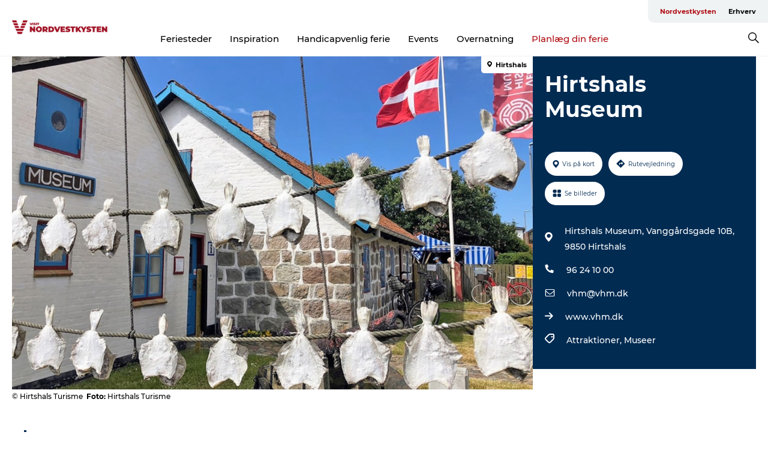

--- FILE ---
content_type: text/html; charset=utf-8
request_url: https://www.visitnordvestkysten.dk/nordvestkysten/planlaeg-din-tur/hirtshals-museum-gdk595036
body_size: 27523
content:
<!DOCTYPE html><html lang="da" class=""><head><meta charSet="UTF-8"/><meta http-equiv="X-UA-Compatible" content="IE=edge"/><meta name="viewport" content="width=device-width, initial-scale=1.0, maximum-scale=1.0"/><title>Hirtshals Museum</title><meta name="title" content="Hirtshals Museum"/><meta name="description" content="Museet er indrettet i et gammelt fiskerhjem og viser byens og havnens historie. Lær mere om vendelboernes kryddersnaps &quot;bjesk&quot;  "/><meta name="keywords" content="https://files.guidedanmark.org/files/425/303506_Hir_Museum_trret_fisk_p_snor_LZ…"/><link rel="canonical" href="https://www.visitnordvestkysten.dk/nordvestkysten/planlaeg-din-tur/hirtshals-museum-gdk595036"/><link rel="image_src" href="https://files.guidedanmark.org/files/425/303506_Hir_Museum_trret_fisk_p_snor_LZ_16-9.jpg"/><meta property="og:site_name" content="VisitNordvestkysten"/><meta property="og:url" content="https://www.visitnordvestkysten.dk/nordvestkysten/planlaeg-din-tur/hirtshals-museum-gdk595036"/><meta property="og:image" content="https://files.guidedanmark.org/files/425/303506_Hir_Museum_trret_fisk_p_snor_LZ_16-9.jpg"/><meta property="og:image:url" content="https://files.guidedanmark.org/files/425/303506_Hir_Museum_trret_fisk_p_snor_LZ_16-9.jpg"/><meta name="twitter:card" content="summary_large_image"/><meta name="twitter:title" content="Hirtshals Museum"/><meta name="twitter:description" content="Museet er indrettet i et gammelt fiskerhjem og viser byens og havnens historie. Lær mere om vendelboernes kryddersnaps &quot;bjesk&quot;  "/><meta name="twitter:url" content="https://www.visitnordvestkysten.dk/nordvestkysten/planlaeg-din-tur/hirtshals-museum-gdk595036"/><meta name="twitter:image" content="https://files.guidedanmark.org/files/425/303506_Hir_Museum_trret_fisk_p_snor_LZ_16-9.jpg"/><script type="application/ld+json">{"@context":"https://schema.org","@graph":[{"@type":"Product","name":"Hirtshals Museum","address":{"@type":"PostalAddress","streetAddress":"Hirtshals Museum, Vanggårdsgade 10B","postalCode":"9850"},"geo":{"@type":"GeoCoordinates","latitude":"57.589612","longitude":"9.9598519999"},"image":{"@type":"ImageObject","url":"https://files.guidedanmark.org/files/425/303506_Hir_Museum_trret_fisk_p_snor_LZ…"}}]}</script><meta name="google-site-verification" content="vsFlC6ibdxkCiLbrO8UGq2zGOyQAbgBUfwI28FASOLI"/><meta name="google-site-verification" content="vsFlC6ibdxkCiLbrO8UGq2zGOyQAbgBUfwI28FASOLI"/><script>dataLayer=[];</script><script class="google-tag-manager">
              (function(w,d,s,l,i){w[l]=w[l]||[];w[l].push({'gtm.start':
                new Date().getTime(),event:'gtm.js'});var f=d.getElementsByTagName(s)[0],
                j=d.createElement(s),dl=l!='dataLayer'?'&l='+l:'';j.async=true;j.src=
                'https://www.googletagmanager.com/gtm.js?id='+i+dl;f.parentNode.insertBefore(j,f);
              })(window,document,'script','dataLayer','GTM-PW4252P');
                </script><script type="text/javascript">async function validateSrc(scriptUrl) {
    try {
        const response = await fetch(scriptUrl, { method: 'HEAD' });
        if (response.status === 200) {
            return true;
        } else {
            return false;
        }
    } catch (error) {
        return false;
    }
}

function dlPush(requestType) {
    window.dataLayer = window.dataLayer || [];
    dataLayer.push({'event': 'gtm.request', 'gtmRequestType': requestType})
}

function loadGTM(mainScriptUrl, fallbackScriptUrl) {
    (async function (w, d, s, l, i) {
        w[l] = w[l] || [];
        w[l].push({ 'gtm.start': new Date().getTime(), event: 'gtm.js' });
        var f = d.getElementsByTagName(s)[0],
        j = d.createElement(s),
        dl = l != 'dataLayer' ? '&l=' + l : '';
        j.async = true;
        j.src = mainScriptUrl + '?id=' + i + dl;

        if (!(await validateSrc(j.src))) {
            j.src = fallbackScriptUrl + '?id=' + i + dl;
            dlPush('server');
        } else {
            dlPush('client');
        }
        f.parentNode.insertBefore(j, f);
    })(window, document, 'script', 'dataLayer', 'GTM-PFBDMCW'); //production container ID
}

// Usage
const mainScriptUrl = 'https://www.googletagmanager.com/gtm.js';
const host = window.location.hostname.replace('www.','');
const fallbackScriptUrl = 'https://fpt.' + host + '/fpt/fpt655.js';
loadGTM(mainScriptUrl, fallbackScriptUrl);</script><script id="CookieConsent" src="https://policy.app.cookieinformation.com/uc.js" data-culture="DA" type="text/javascript" defer="" async=""></script><script src="https://www.google.com/recaptcha/api.js?render=re6LfAkvwUAAAAACBhgFb6TYHWSm9TTtJosXvMHFum_site_key" async=""></script><link rel="icon" href="/sites/visit-nordvestkysten.com/files/icons/Bom%C3%A6rke-r%C3%B8d.ico" type="image/x-icon"/><meta name="next-head-count" content="27"/><link rel="preload" href="/_next/static/media/8858de35be6d63bd-s.p.ttf" as="font" type="font/ttf" crossorigin="anonymous" data-next-font="size-adjust"/><link rel="preload" href="/_next/static/media/ade88f670a4a93e2-s.p.woff2" as="font" type="font/woff2" crossorigin="anonymous" data-next-font="size-adjust"/><link rel="preload" href="/_next/static/media/7f4e2cacbacd7c77-s.p.woff" as="font" type="font/woff" crossorigin="anonymous" data-next-font="size-adjust"/><link rel="preload" href="/_next/static/media/fe6ff1c8e748122a-s.p.woff2" as="font" type="font/woff2" crossorigin="anonymous" data-next-font="size-adjust"/><link rel="preload" href="/_next/static/media/9671873632b769ea-s.p.woff2" as="font" type="font/woff2" crossorigin="anonymous" data-next-font="size-adjust"/><link rel="preload" href="/_next/static/media/0020fb129ebc950b-s.p.woff2" as="font" type="font/woff2" crossorigin="anonymous" data-next-font="size-adjust"/><link rel="preload" href="/_next/static/css/f9783be563079af7.css" as="style"/><link rel="stylesheet" href="/_next/static/css/f9783be563079af7.css" data-n-g=""/><noscript data-n-css=""></noscript><script defer="" nomodule="" src="/_next/static/chunks/polyfills-78c92fac7aa8fdd8.js"></script><script defer="" src="/_next/static/chunks/24434.2d78b39796aef039.js"></script><script defer="" src="/_next/static/chunks/90180.2cd874d1f8a55392.js"></script><script defer="" src="/_next/static/chunks/89311.d4a83a9b96968818.js"></script><script defer="" src="/_next/static/chunks/52576.7c1155037314c9e5.js"></script><script defer="" src="/_next/static/chunks/69305.95e9ec2f7430440a.js"></script><script defer="" src="/_next/static/chunks/16487.c8405206fde0bf11.js"></script><script defer="" src="/_next/static/chunks/61263.cd3f37a049f1982f.js"></script><script defer="" src="/_next/static/chunks/75fc9c18-295119e68f43c671.js"></script><script defer="" src="/_next/static/chunks/22135.5b23275e4359771f.js"></script><script defer="" src="/_next/static/chunks/88035.a55b00c408bb73af.js"></script><script defer="" src="/_next/static/chunks/77654.f3f2dda92b6acb47.js"></script><script defer="" src="/_next/static/chunks/33996.2229128561d62e70.js"></script><script defer="" src="/_next/static/chunks/38606.c791e11a42e15f83.js"></script><script defer="" src="/_next/static/chunks/73999.f214e8f8ebe5101d.js"></script><script defer="" src="/_next/static/chunks/66518.8241159cdeb0e19e.js"></script><script defer="" src="/_next/static/chunks/42911.663eb074ad65fed6.js"></script><script defer="" src="/_next/static/chunks/407.b80e1eb57de02bcf.js"></script><script defer="" src="/_next/static/chunks/10613.16507b36973a2d41.js"></script><script defer="" src="/_next/static/chunks/6462.c12763e89d8a44ae.js"></script><script defer="" src="/_next/static/chunks/84041.d231d3637cdb2731.js"></script><script defer="" src="/_next/static/chunks/32299.3c4b62ae9e1c2bb9.js"></script><script src="/_next/static/chunks/webpack-63856f52277dde65.js" defer=""></script><script src="/_next/static/chunks/framework-f0918f007280e2a4.js" defer=""></script><script src="/_next/static/chunks/main-e4ec7a994fac8df8.js" defer=""></script><script src="/_next/static/chunks/pages/_app-dfcb281616405551.js" defer=""></script><script src="/_next/static/chunks/72776-dd4a5de0c04d1828.js" defer=""></script><script src="/_next/static/chunks/51294-fba5ba782f69c0c1.js" defer=""></script><script src="/_next/static/chunks/pages/drupal-f757f6edd3d96ab6.js" defer=""></script><script src="/_next/static/Zjv5mXCyUl0txeRh-pJrf/_buildManifest.js" defer=""></script><script src="/_next/static/Zjv5mXCyUl0txeRh-pJrf/_ssgManifest.js" defer=""></script><style data-styled="" data-styled-version="6.0.5">.kGfkAG a{padding:6px;position:absolute;top:-40px;left:0px;color:#333;border-right:1px solid #b00e14;border-bottom:1px solid #b00e14;border-bottom-right-radius:8px;background:#b00e14;-webkit-transition:top 1s ease-out;transition:top 1s ease-out;z-index:100;}/*!sc*/
.kGfkAG a:focus{position:absolute;left:0px;top:0px;-webkit-transition:top 0.1s ease-in;transition:top 0.1s ease-in;}/*!sc*/
@media (prefers-reduced-motion: reduce){.kGfkAG a{transition-duration:0.001ms!important;}}/*!sc*/
@media print{.kGfkAG{display:none;}}/*!sc*/
data-styled.g4[id="sc-521c778a-3"]{content:"kGfkAG,"}/*!sc*/
.fnpHaN{background-color:#FFF;}/*!sc*/
data-styled.g12[id="sc-1c46d5dd-5"]{content:"fnpHaN,"}/*!sc*/
.cBYraG{width:100%;height:65px;background-color:#b00e14;display:flex;justify-content:center;align-content:center;align-items:center;}/*!sc*/
data-styled.g13[id="sc-1c46d5dd-6"]{content:"cBYraG,"}/*!sc*/
.kjVbdK{font-size:14px;font-weight:bold;line-height:18px;color:white;}/*!sc*/
data-styled.g14[id="sc-1c46d5dd-7"]{content:"kjVbdK,"}/*!sc*/
.iMgDDq{padding:0 7px;display:flex;justify-content:center;align-items:center;align-content:center;}/*!sc*/
.iMgDDq a{color:white;display:inline-block;padding:0 7px;}/*!sc*/
.iMgDDq svg path{fill:white;}/*!sc*/
.iMgDDq a[title="tiktok"]>svg{width:20px;height:20px;}/*!sc*/
.iMgDDq a[title="tiktok"]{padding-left:2px!important;}/*!sc*/
data-styled.g15[id="sc-1c46d5dd-8"]{content:"iMgDDq,"}/*!sc*/
.buaBos{border-top:2px solid rgb(231, 234, 236);padding:15px 0px;margin-top:40px;display:flex;align-items:center;align-content:center;font-size:14px;}/*!sc*/
@media (max-width: 47.9375em){.buaBos{font-size:12px;flex-direction:column;}}/*!sc*/
data-styled.g16[id="sc-1c46d5dd-9"]{content:"buaBos,"}/*!sc*/
.bmIVuv{display:flex;align-content:center;align-items:center;}/*!sc*/
@media (max-width: 47.9375em){.bmIVuv{margin:10px 0 20px;}}/*!sc*/
@media (min-width: 48em){.bmIVuv{margin:0 20px;flex:1;}}/*!sc*/
.bmIVuv a{cursor:pointer;margin:0 20px;color:#000;}/*!sc*/
.bmIVuv a:hover{color:#b00e14;}/*!sc*/
data-styled.g18[id="sc-1c46d5dd-11"]{content:"bmIVuv,"}/*!sc*/
.dTjGyd{padding:20px 0;}/*!sc*/
@media (max-width: 47.9375em){.dTjGyd{font-size:14px;}}/*!sc*/
data-styled.g19[id="sc-1c46d5dd-12"]{content:"dTjGyd,"}/*!sc*/
.ciIioz h2{font-size:14px;font-weight:700;margin-bottom:20px;}/*!sc*/
data-styled.g20[id="sc-1c46d5dd-13"]{content:"ciIioz,"}/*!sc*/
.ceGIfS{list-style:none;padding:0;}/*!sc*/
.ceGIfS li{margin:15px 0;}/*!sc*/
.ceGIfS a{color:#000;}/*!sc*/
.ceGIfS a:hover{color:#b00e14;}/*!sc*/
data-styled.g21[id="sc-1c46d5dd-14"]{content:"ceGIfS,"}/*!sc*/
.kKnrtv{position:relative;border-bottom:1px solid rgb(240, 241, 243);background-color:#FFF;width:100vw;top:0;transition:all 0.3s;}/*!sc*/
.kKnrtv >div{display:flex;align-items:center;height:100%;}/*!sc*/
.kKnrtv.sticky{position:fixed;z-index:20;}/*!sc*/
@media print{.kKnrtv.sticky{display:none;}}/*!sc*/
@media (max-width: 47.9375em){.kKnrtv{height:44px;}}/*!sc*/
data-styled.g37[id="sc-1c46d5dd-30"]{content:"kKnrtv,"}/*!sc*/
.jOAfxs{width:200px;padding:6px 20px;position:sticky;top:0;}/*!sc*/
.jOAfxs img{max-width:100%;max-height:50px;}/*!sc*/
data-styled.g38[id="sc-1c46d5dd-31"]{content:"jOAfxs,"}/*!sc*/
.kA-DGKb{flex:1;display:flex;flex-direction:column;height:100%;}/*!sc*/
.kA-DGKb a{text-decoration:none;color:#000;}/*!sc*/
.kA-DGKb a:hover{color:#b00e14;}/*!sc*/
data-styled.g58[id="sc-1c46d5dd-51"]{content:"kA-DGKb,"}/*!sc*/
.ISA-dL{align-self:flex-end;border-bottom-left-radius:10px;background-color:#eff3f4;}/*!sc*/
.ISA-dL ul{padding:0 10px;margin:0;}/*!sc*/
.ISA-dL ul li{display:inline-block;list-style:none;}/*!sc*/
.ISA-dL ul li.inactive >a{display:none;}/*!sc*/
.ISA-dL ul li.active >a{color:#b00e14;}/*!sc*/
.ISA-dL ul li a{display:block;font-size:11px;font-weight:bold;padding:12px 10px;}/*!sc*/
data-styled.g59[id="sc-1c46d5dd-52"]{content:"ISA-dL,"}/*!sc*/
.dErTMD{align-self:center;flex:1;display:flex;width:100%;position:relative;top:0;background-color:#FFF;}/*!sc*/
.dErTMD ul{padding:0;}/*!sc*/
.dErTMD ul.secondary-menu{flex:1;text-align:center;}/*!sc*/
.dErTMD ul.search-menu{min-width:200px;text-align:right;}/*!sc*/
.dErTMD ul li{display:inline-block;vertical-align:middle;list-style:none;padding:0 15px;}/*!sc*/
.dErTMD ul li a{font-size:15px;padding:0;}/*!sc*/
.dErTMD ul li.active >a{color:#b00e14;}/*!sc*/
data-styled.g60[id="sc-1c46d5dd-53"]{content:"dErTMD,"}/*!sc*/
.bPiEZp{cursor:pointer;}/*!sc*/
.bPiEZp span{display:none;}/*!sc*/
data-styled.g68[id="sc-1c46d5dd-61"]{content:"bPiEZp,"}/*!sc*/
.jWQKaT{display:flex;justify-content:space-between;align-content:center;align-items:center;}/*!sc*/
.jWQKaT >div{margin:10px 0;}/*!sc*/
data-styled.g69[id="sc-1c46d5dd-62"]{content:"jWQKaT,"}/*!sc*/
html{line-height:1.15;-webkit-text-size-adjust:100%;}/*!sc*/
body{margin:0;}/*!sc*/
main{display:block;}/*!sc*/
h1{font-size:2em;margin:0.67em 0;}/*!sc*/
hr{box-sizing:content-box;height:0;overflow:visible;}/*!sc*/
pre{font-family:monospace,monospace;font-size:1em;}/*!sc*/
a{background-color:transparent;}/*!sc*/
abbr[title]{border-bottom:none;text-decoration:underline;text-decoration:underline dotted;}/*!sc*/
b,strong{font-weight:bolder;}/*!sc*/
code,kbd,samp{font-family:monospace,monospace;font-size:1em;}/*!sc*/
small{font-size:80%;}/*!sc*/
sub,sup{font-size:75%;line-height:0;position:relative;vertical-align:baseline;}/*!sc*/
sub{bottom:-0.25em;}/*!sc*/
sup{top:-0.5em;}/*!sc*/
img{border-style:none;}/*!sc*/
button,input,optgroup,select,textarea{font-family:inherit;font-size:100%;line-height:1.15;margin:0;}/*!sc*/
button,input{overflow:visible;}/*!sc*/
button,select{text-transform:none;}/*!sc*/
button,[type="button"],[type="reset"],[type="submit"]{-webkit-appearance:button;}/*!sc*/
button::-moz-focus-inner,[type="button"]::-moz-focus-inner,[type="reset"]::-moz-focus-inner,[type="submit"]::-moz-focus-inner{border-style:none;padding:0;}/*!sc*/
button:-moz-focusring,[type="button"]:-moz-focusring,[type="reset"]:-moz-focusring,[type="submit"]:-moz-focusring{outline:1px dotted ButtonText;}/*!sc*/
fieldset{padding:0.35em 0.75em 0.625em;}/*!sc*/
legend{box-sizing:border-box;color:inherit;display:table;max-width:100%;padding:0;white-space:normal;}/*!sc*/
progress{vertical-align:baseline;}/*!sc*/
textarea{overflow:auto;}/*!sc*/
[type="checkbox"],[type="radio"]{box-sizing:border-box;padding:0;}/*!sc*/
[type="number"]::-webkit-inner-spin-button,[type="number"]::-webkit-outer-spin-button{height:auto;}/*!sc*/
[type="search"]{-webkit-appearance:textfield;outline-offset:-2px;}/*!sc*/
[type="search"]::-webkit-search-decoration{-webkit-appearance:none;}/*!sc*/
::-webkit-file-upload-button{-webkit-appearance:button;font:inherit;}/*!sc*/
details{display:block;}/*!sc*/
summary{display:list-item;}/*!sc*/
template{display:none;}/*!sc*/
[hidden]{display:none;}/*!sc*/
data-styled.g70[id="sc-global-ecVvVt1"]{content:"sc-global-ecVvVt1,"}/*!sc*/
*{box-sizing:border-box;}/*!sc*/
*:before,*:after{box-sizing:border-box;}/*!sc*/
body{font-family:'Montserrat',Verdana,Arial,sans-serif;color:#000;background-color:#FFF;line-height:1.3;font-weight:500;width:100%;max-width:100vw;overflow-x:hidden;}/*!sc*/
body.freeze-scroll{overflow:hidden;}/*!sc*/
@media (max-width: 47.9375em){body{margin-top:44px;}}/*!sc*/
p:last-child{margin-top:0;}/*!sc*/
img{display:block;max-width:100%;height:auto;}/*!sc*/
.text-container a{text-decoration:underline;}/*!sc*/
a{text-decoration:none;color:#dd2515;transition:all 0.3s;}/*!sc*/
a:hover{color:#b00e14;}/*!sc*/
a.link-icon:before{content:"";display:inline-block;width:18px;height:18px;background-size:100%;background-color:#dd2515;background-position:center;background-repeat:no-repeat;margin-right:4px;position:relative;}/*!sc*/
a.link-icon.link-internal:before{top:4px;background-image:url(/static/images/svg/internalLinkMask.svg);}/*!sc*/
a.link-icon.link-mailto:before,a.link-icon.link-external:before{background-image:url(/static/images/svg/linkoutMaskWhite.svg);}/*!sc*/
.paragraph{margin-top:40px;margin-bottom:40px;}/*!sc*/
.paragraph:first-child{margin-top:0;}/*!sc*/
.text-align-right{text-align:right;}/*!sc*/
.text-align-left{text-align:left;}/*!sc*/
.text-align-center{text-align:center;}/*!sc*/
.text-align-justify{text-align:justify;}/*!sc*/
.txt-size-regular{font-weight:400;}/*!sc*/
.txt-size-medium{font-weight:500;}/*!sc*/
.txt-size-bold{font-weight:600;}/*!sc*/
.txt-size-semi-bold{font-weight:700;}/*!sc*/
@keyframes menuOpen{from{height:0px;}to{height:calc(100vh - 100%);}}/*!sc*/
@keyframes highlight{from{background-color:rgba(0,0,0,0.1);}to{background-color:rgba(0,0,0,0);}}/*!sc*/
@media (max-width: 47.9375em){.paragraph.paragraph--columns-2 .paragraph.paragraph--highlight-image,.paragraph.paragraph--columns-3 .paragraph.paragraph--highlight-image{margin-left:-20px;margin-right:-20px;}}/*!sc*/
data-styled.g71[id="sc-global-kxOjPr1"]{content:"sc-global-kxOjPr1,"}/*!sc*/
.jBVDfF{position:fixed;font-size:1px;color:#fff;width:1px;height:1px;overflow:hidden;top:-1px;left:-1px;z-index:99999;}/*!sc*/
data-styled.g72[id="sc-6945e261-0"]{content:"jBVDfF,"}/*!sc*/
.camETg{display:inline-block;width:40px;height:40px;background-size:cover;background-position:center;border-radius:50%;margin-bottom:10px;}/*!sc*/
@media (min-width: 48em){.camETg{margin-bottom:0;margin-right:20px;}}/*!sc*/
.camETg.small{width:16px;height:16px;margin-right:10px;}/*!sc*/
data-styled.g281[id="sc-d279e38c-29"]{content:"camETg,"}/*!sc*/
.enWcTi{padding:14px 15px;cursor:pointer;border:1px solid rgb(225, 226, 227);background-color:rgb(234, 236, 238);display:flex;align-content:center;align-items:center;width:100%;}/*!sc*/
@media (min-width: 48em){.enWcTi{width:30%;}}/*!sc*/
.enWcTi .language-name{flex:1;}/*!sc*/
.enWcTi:after{height:11px;width:11px;border-top:1px solid rgb(193, 196, 199);border-right:1px solid rgb(193, 196, 199);transform:rotate(45deg);content:"";display:block;}/*!sc*/
data-styled.g283[id="sc-d279e38c-31"]{content:"enWcTi,"}/*!sc*/
.gEMIVp{position:relative;padding-left:20px;padding-right:20px;}/*!sc*/
.gEMIVp.xs-1{width:8.33333%;min-width:8.33333%;}/*!sc*/
.gEMIVp.xs-2{width:16.66667%;min-width:16.66667%;}/*!sc*/
.gEMIVp.xs-3{width:25.00000%;min-width:25.00000%;}/*!sc*/
.gEMIVp.xs-4{width:33.33333%;min-width:33.33333%;}/*!sc*/
.gEMIVp.xs-5{width:41.66667%;min-width:41.66667%;}/*!sc*/
.gEMIVp.xs-6{width:50.00000%;min-width:50.00000%;}/*!sc*/
.gEMIVp.xs-7{width:58.33333%;min-width:58.33333%;}/*!sc*/
.gEMIVp.xs-8{width:66.66667%;min-width:66.66667%;}/*!sc*/
.gEMIVp.xs-9{width:75.00000%;min-width:75.00000%;}/*!sc*/
.gEMIVp.xs-10{width:83.33333%;min-width:83.33333%;}/*!sc*/
.gEMIVp.xs-11{width:91.66667%;min-width:91.66667%;}/*!sc*/
.gEMIVp.xs-12{width:100.00000%;min-width:100.00000%;}/*!sc*/
@media (min-width: 23.5em){.gEMIVp.sm-1{width:8.33333%;min-width:8.33333%;}.gEMIVp.sm-2{width:16.66667%;min-width:16.66667%;}.gEMIVp.sm-3{width:25.00000%;min-width:25.00000%;}.gEMIVp.sm-4{width:33.33333%;min-width:33.33333%;}.gEMIVp.sm-5{width:41.66667%;min-width:41.66667%;}.gEMIVp.sm-6{width:50.00000%;min-width:50.00000%;}.gEMIVp.sm-7{width:58.33333%;min-width:58.33333%;}.gEMIVp.sm-8{width:66.66667%;min-width:66.66667%;}.gEMIVp.sm-9{width:75.00000%;min-width:75.00000%;}.gEMIVp.sm-10{width:83.33333%;min-width:83.33333%;}.gEMIVp.sm-11{width:91.66667%;min-width:91.66667%;}.gEMIVp.sm-12{width:100.00000%;min-width:100.00000%;}}/*!sc*/
@media (min-width: 48em){.gEMIVp.md-1{width:8.33333%;min-width:8.33333%;}.gEMIVp.md-2{width:16.66667%;min-width:16.66667%;}.gEMIVp.md-3{width:25.00000%;min-width:25.00000%;}.gEMIVp.md-4{width:33.33333%;min-width:33.33333%;}.gEMIVp.md-5{width:41.66667%;min-width:41.66667%;}.gEMIVp.md-6{width:50.00000%;min-width:50.00000%;}.gEMIVp.md-7{width:58.33333%;min-width:58.33333%;}.gEMIVp.md-8{width:66.66667%;min-width:66.66667%;}.gEMIVp.md-9{width:75.00000%;min-width:75.00000%;}.gEMIVp.md-10{width:83.33333%;min-width:83.33333%;}.gEMIVp.md-11{width:91.66667%;min-width:91.66667%;}.gEMIVp.md-12{width:100.00000%;min-width:100.00000%;}}/*!sc*/
@media (min-width: 64em){.gEMIVp.lg-1{width:8.33333%;min-width:8.33333%;}.gEMIVp.lg-2{width:16.66667%;min-width:16.66667%;}.gEMIVp.lg-3{width:25.00000%;min-width:25.00000%;}.gEMIVp.lg-4{width:33.33333%;min-width:33.33333%;}.gEMIVp.lg-5{width:41.66667%;min-width:41.66667%;}.gEMIVp.lg-6{width:50.00000%;min-width:50.00000%;}.gEMIVp.lg-7{width:58.33333%;min-width:58.33333%;}.gEMIVp.lg-8{width:66.66667%;min-width:66.66667%;}.gEMIVp.lg-9{width:75.00000%;min-width:75.00000%;}.gEMIVp.lg-10{width:83.33333%;min-width:83.33333%;}.gEMIVp.lg-11{width:91.66667%;min-width:91.66667%;}.gEMIVp.lg-12{width:100.00000%;min-width:100.00000%;}}/*!sc*/
@media (min-width: 82.5em){.gEMIVp.xl-1{width:8.33333%;min-width:8.33333%;}.gEMIVp.xl-2{width:16.66667%;min-width:16.66667%;}.gEMIVp.xl-3{width:25.00000%;min-width:25.00000%;}.gEMIVp.xl-4{width:33.33333%;min-width:33.33333%;}.gEMIVp.xl-5{width:41.66667%;min-width:41.66667%;}.gEMIVp.xl-6{width:50.00000%;min-width:50.00000%;}.gEMIVp.xl-7{width:58.33333%;min-width:58.33333%;}.gEMIVp.xl-8{width:66.66667%;min-width:66.66667%;}.gEMIVp.xl-9{width:75.00000%;min-width:75.00000%;}.gEMIVp.xl-10{width:83.33333%;min-width:83.33333%;}.gEMIVp.xl-11{width:91.66667%;min-width:91.66667%;}.gEMIVp.xl-12{width:100.00000%;min-width:100.00000%;}}/*!sc*/
data-styled.g328[id="sc-bb566763-28"]{content:"gEMIVp,"}/*!sc*/
.hPpxAZ{width:100%;max-width:100%;margin-right:auto;margin-left:auto;padding-left:1.25em;padding-right:1.25em;transition:all 0.3s;}/*!sc*/
@media (min-width: 23.5em){.hPpxAZ{width:100%;}}/*!sc*/
@media (min-width: 48em){.hPpxAZ{width:46.75em;}}/*!sc*/
@media (min-width: 64em){.hPpxAZ{width:61.5em;}}/*!sc*/
@media (min-width: 82.5em){.hPpxAZ{width:80em;}}/*!sc*/
data-styled.g329[id="sc-bb566763-29"]{content:"hPpxAZ,"}/*!sc*/
.kLBSZd{max-width:1450px;margin-right:auto;margin-left:auto;padding-left:1.25em;padding-right:1.25em;transition:all 0.3s;}/*!sc*/
.kLBSZd.no-padding{padding:0;}/*!sc*/
data-styled.g339[id="sc-bb566763-39"]{content:"kLBSZd,"}/*!sc*/
.cBBUa-D{display:flex;flex-direction:row;flex-wrap:wrap;margin-left:-20px;margin-right:-20px;min-width:100%;}/*!sc*/
data-styled.g374[id="sc-bb566763-74"]{content:"cBBUa-D,"}/*!sc*/
.bAZmJe{max-width:800px;margin-right:auto;margin-left:auto;padding-left:1.25em;padding-right:1.25em;}/*!sc*/
.bAZmJe.text-left{margin-left:0;padding-left:0;text-align:left;}/*!sc*/
.bAZmJe.text-right{margin-right:0;padding-right:0;text-align:right;}/*!sc*/
.bAZmJe.text-center{text-align:center;}/*!sc*/
.bAZmJe h1{font-weight:900;font-size:40px;letter-spacing:-0.5px;}/*!sc*/
@media (max-width: 47.9375em){.bAZmJe h1{font-size:26px;}}/*!sc*/
.bAZmJe h2{font-weight:700;font-size:25px;letter-spacing:-0.5px;}/*!sc*/
@media (max-width: 47.9375em){.bAZmJe h2{font-size:19px;}}/*!sc*/
.bAZmJe h3,.bAZmJe h4{font-weight:700;font-size:18px;letter-spacing:-0.5px;}/*!sc*/
@media (max-width: 47.9375em){.bAZmJe h3,.bAZmJe h4{font-size:16px;}}/*!sc*/
data-styled.g390[id="sc-bb566763-90"]{content:"bAZmJe,"}/*!sc*/
@media (max-width: 47.9375em){.bPGLSi{padding-left:0;padding-right:0;}}/*!sc*/
data-styled.g459[id="sc-f8176ca3-0"]{content:"bPGLSi,"}/*!sc*/
.igLRvm{padding-bottom:2.5em;}/*!sc*/
.igLRvm .padding-0{padding:0;}/*!sc*/
@media (max-width: 63.9375em){.igLRvm{margin-top:55px;}}/*!sc*/
data-styled.g460[id="sc-f8176ca3-1"]{content:"igLRvm,"}/*!sc*/
.iaWucu{width:70%;display:flex;}/*!sc*/
@media (max-width: 63.9375em){.iaWucu{width:65%;}}/*!sc*/
@media (max-width: 47.9375em){.iaWucu{width:100%;}}/*!sc*/
data-styled.g461[id="sc-f8176ca3-2"]{content:"iaWucu,"}/*!sc*/
@media (max-width: 47.9375em){.hiHBVT{width:100%;}}/*!sc*/
data-styled.g462[id="sc-f8176ca3-3"]{content:"hiHBVT,"}/*!sc*/
@media (max-width: 47.9375em){.dTQpbO{padding-left:0;padding-right:0;}}/*!sc*/
data-styled.g463[id="sc-f8176ca3-4"]{content:"dTQpbO,"}/*!sc*/
.kTabag{width:70%;height:555px;min-height:555px;position:relative;float:left;margin-bottom:40px;}/*!sc*/
@media (max-width: 63.9375em){.kTabag{width:65%;}}/*!sc*/
@media (max-width: 47.9375em){.kTabag{width:100%;height:210px;min-height:210px;margin-bottom:0;float:none;}}/*!sc*/
data-styled.g464[id="sc-f8176ca3-5"]{content:"kTabag,"}/*!sc*/
.eymwOi{height:100%;width:100%;position:relative;}/*!sc*/
.eymwOi img{width:100%;height:100%;object-fit:cover;}/*!sc*/
.eymwOi span{z-index:1;position:absolute;top:0;left:0;background:#a3eabf;color:#07203b;padding:11px 10px;border-radius:0 0 5px 0;font-size:10px;font-weight:bold;line-height:11px;}/*!sc*/
data-styled.g465[id="sc-f8176ca3-6"]{content:"eymwOi,"}/*!sc*/
.kKgnec{width:30%;background-color:#022b52;padding:25px 35px 20px 35px;color:#ffffff;float:right;position:relative;}/*!sc*/
@media (max-width: 82.4375em){.kKgnec{padding:25px 20px 20px 20px;}}/*!sc*/
@media (max-width: 63.9375em){.kKgnec{width:35%;}}/*!sc*/
@media (max-width: 47.9375em){.kKgnec{width:100%;float:none;position:inherit;text-align:center;padding:50px 20px 20px 20px;}}/*!sc*/
data-styled.g467[id="sc-f8176ca3-8"]{content:"kKgnec,"}/*!sc*/
.iVLTu{position:sticky;top:55px;padding:30px 35px 35px 35px;}/*!sc*/
@media (max-width: 82.4375em){.iVLTu{padding:30px 20px 35px 20px;}}/*!sc*/
@media (max-width: 63.9375em){.iVLTu{width:35%;}}/*!sc*/
@media (max-width: 47.9375em){.iVLTu{width:100%;position:inherit;padding:30px 20px 30px 20px;}}/*!sc*/
data-styled.g468[id="sc-f8176ca3-9"]{content:"iVLTu,"}/*!sc*/
.kGVlIW{font-size:36px;line-height:42px;margin:0;}/*!sc*/
@media (max-width: 47.9375em){.kGVlIW{font-size:26px;line-height:32px;}}/*!sc*/
data-styled.g472[id="sc-f8176ca3-13"]{content:"kGVlIW,"}/*!sc*/
.julIoh{display:flex;flex-wrap:wrap;justify-content:flex-start;margin:0 0 20px 0;}/*!sc*/
@media (max-width: 23.4375em){.julIoh{width:100%;justify-content:space-around;margin:0 -10px 20px -10px;width:auto;}}/*!sc*/
data-styled.g473[id="sc-f8176ca3-14"]{content:"julIoh,"}/*!sc*/
.fefxPf{padding:30px 0 0 0;}/*!sc*/
.fefxPf:empty{padding:0;}/*!sc*/
.fefxPf button{margin:0 0 20px 0!important;}/*!sc*/
.fefxPf a:last-child button{margin-bottom:0px!important;}/*!sc*/
data-styled.g474[id="sc-f8176ca3-15"]{content:"fefxPf,"}/*!sc*/
.gtssAg{cursor:pointer;display:flex;justify-content:center;align-items:center;border:none;color:#022b52;}/*!sc*/
.gtssAg:last-of-type{margin:0 0 10px 0;}/*!sc*/
data-styled.g475[id="sc-f8176ca3-16"]{content:"gtssAg,"}/*!sc*/
.hiXYwN{border-radius:35px;background:#ffffff;margin:0 10px 10px 0;padding:0;}/*!sc*/
.hiXYwN svg{margin:0 5px 0 0;}/*!sc*/
.hiXYwN svg path{fill:#022b52;}/*!sc*/
.hiXYwN .btn-round-content{padding:13px;margin:0;color:inherit;font-size:10px;line-height:11px;display:flex;justify-content:center;align-items:center;}/*!sc*/
@media (max-width: 23.4375em){.hiXYwN{margin:0 0 10px 0;}.hiXYwN .btn-round-content{padding:13px 10px;}}/*!sc*/
data-styled.g476[id="sc-f8176ca3-17"]{content:"hiXYwN,"}/*!sc*/
.kIlebw{z-index:9;position:relative;}/*!sc*/
.kIlebw.no-image{margin-top:0;}/*!sc*/
data-styled.g478[id="sc-f8176ca3-19"]{content:"kIlebw,"}/*!sc*/
.byCEMc{padding:0 40px 0 30px;font-size:28px;line-height:42px;text-align:left;margin-bottom:50px;position:relative;}/*!sc*/
.byCEMc:before{content:" ";position:absolute;left:0;height:100%;width:4px;background-color:#022b52;}/*!sc*/
@media (max-width: 47.9375em){.byCEMc{font-size:18px;line-height:30px;margin-bottom:0;}}/*!sc*/
data-styled.g479[id="sc-f8176ca3-20"]{content:"byCEMc,"}/*!sc*/
.jiBwhG{font-size:18px;line-height:28px;margin-top:15px;margin-bottom:25px;word-break:break-word;}/*!sc*/
@media (max-width: 47.9375em){.jiBwhG{font-size:16px;line-height:26px;}}/*!sc*/
.jiBwhG a{word-break:break-word;}/*!sc*/
.jiBwhG h1,.jiBwhG h2,.jiBwhG h3,.jiBwhG h4{margin:23px 0 10px 0;}/*!sc*/
.jiBwhG h2{font-size:21px;line-height:25px;}/*!sc*/
.jiBwhG p{margin:0 0 18px 0;}/*!sc*/
@media (max-width: 47.9375em){.jiBwhG p{margin:0 0 16px 0;}}/*!sc*/
data-styled.g480[id="sc-f8176ca3-21"]{content:"jiBwhG,"}/*!sc*/
.fuXQAW{font-size:12px;line-height:13px;margin:5px 0 0 0;}/*!sc*/
.fuXQAW span{font-weight:bold;}/*!sc*/
@media (max-width: 47.9375em){.fuXQAW{color:#aabccd;text-align:center;background-color:#022b52;margin:0;padding:5px 0 0 0;}}/*!sc*/
data-styled.g481[id="sc-f8176ca3-22"]{content:"fuXQAW,"}/*!sc*/
</style></head><body><div id="__next"><main class="__className_9cab95"><div class="sc-6945e261-0 jBVDfF"> </div><div class="sc-521c778a-3 kGfkAG"><a href="#maincontent">Gå til indhold</a></div><div id="sticky-header-wrap" class="sc-1c46d5dd-30 kKnrtv"><div class="sc-bb566763-39 kLBSZd no-padding container"><div class="sc-1c46d5dd-31 jOAfxs"><a class="link-internal" title="Gå tilbage til forsiden" href="/"><img alt="VisitNordvestkysten" width="160" height="31" src="/sites/visit-nordvestkysten.com/files/2020-10/Logo-nordvestkysten-visit-r%C3%B8d.png" fetchpriority="auto" loading="lazy"/></a></div><div class="sc-1c46d5dd-51 kA-DGKb"><div class="sc-1c46d5dd-52 ISA-dL"><ul class="menu primary-menu"><li class="active"><a class="link-internal" href="/nordvestkysten/velkommen-til-nordvestkysten">Nordvestkysten</a></li><li class=""><a class="link-internal" href="/erhverv/erhverv">Erhverv</a></li></ul></div><div class="sc-1c46d5dd-53 dErTMD"><ul class="menu secondary-menu"><li class=""><a class="link-internal" href="/feriesteder">Feriesteder</a></li><li class=""><a class="link-internal" href="/nordvestkysten/inspiration">Inspiration</a></li><li class=""><a class="link-internal" href="/nordvestkysten/handicapvenlig-ferie">Handicapvenlig ferie</a></li><li class=""><a class="link-internal" href="/explore/begivenheder-cid58/det-sker-cid59">Events</a></li><li class=""><a class="link-internal" href="/nordvestkysten/overnatning">Overnatning</a></li><li class="active"><a class="link-internal" href="/explore">Planlæg din ferie</a></li></ul><ul class="menu search-menu"><li><a tabindex="0" class="sc-1c46d5dd-61 bPiEZp"><svg xmlns="http://www.w3.org/2000/svg" version="1.1" viewBox="0 0 18.508 18.508" width="18"><path d="M 12.264 2.111 C 10.856 0.704 9.164 0 7.188 0 C 5.21 0 3.518 0.704 2.11 2.111 C 0.704 3.52 0 5.211 0 7.187 c 0 1.977 0.704 3.67 2.111 5.077 c 1.408 1.407 3.1 2.111 5.076 2.111 c 1.708 0 3.22 -0.54 4.538 -1.617 l 5.705 5.75 l 1.078 -1.078 l -5.75 -5.705 c 1.078 -1.318 1.617 -2.83 1.617 -4.537 c 0 -1.977 -0.704 -3.67 -2.111 -5.077 Z m -9.12 1.034 C 4.254 2.007 5.6 1.437 7.188 1.437 c 1.588 0 2.943 0.562 4.066 1.685 c 1.123 1.123 1.684 2.478 1.684 4.066 c 0 1.587 -0.561 2.942 -1.684 4.065 c -1.123 1.123 -2.478 1.684 -4.066 1.684 c -1.587 0 -2.942 -0.561 -4.065 -1.684 C 2 10.13 1.437 8.775 1.437 7.187 c 0 -1.587 0.57 -2.934 1.708 -4.042 Z" fill-rule="evenodd" stroke="none" stroke-width="1"></path></svg><span>Søg</span></a></li></ul></div></div></div></div><div class="sc-bb566763-39 kLBSZd container"><div class="sc-1c46d5dd-62 jWQKaT"></div></div><div id="maincontent"><div class="sc-f8176ca3-1 igLRvm" lang="da"><div class="sc-bb566763-39 kLBSZd sc-f8176ca3-0 bPGLSi container"><div class="sc-f8176ca3-5 kTabag"><div class="sc-f8176ca3-6 eymwOi"><img src="https://gdkfiles.visitdenmark.com/files/425/303506_Hir_Museum_trret_fisk_p_snor_LZ_16-9.jpg?width=987" fetchpriority="auto" loading="lazy" layout="fill"/></div><div class="sc-f8176ca3-22 fuXQAW">© <!-- -->  <span>Foto<!-- -->:</span> </div></div><div class="sc-f8176ca3-8 kKgnec"><h1 class="sc-f8176ca3-13 kGVlIW">Hirtshals Museum</h1></div><div top="55" class="sc-f8176ca3-8 sc-f8176ca3-9 kKgnec iVLTu"><div class="sc-f8176ca3-14 julIoh"><button class="sc-f8176ca3-16 sc-f8176ca3-17 gtssAg hiXYwN"><div class="btn-round-content"><svg width="15" height="14" viewBox="0 0 15 15" version="1.1" xmlns="http://www.w3.org/2000/svg" xmlns:xlink="http://www.w3.org/1999/xlink"><title>Shape</title><g id="Symbols" stroke="none" stroke-width="1" fill="none" fill-rule="evenodd"><g id="GDK/Mobile/Directions-(Mobile)" transform="translate(-14.000000, -13.000000)" fill="#022B52" fill-rule="nonzero"><path d="M28.5877043,19.569089 L22.0883815,13.264374 C21.7250022,12.9118753 21.1355268,12.9118753 20.7718572,13.264374 L14.2725345,19.569089 C13.9091552,19.9218692 13.9091552,20.4934126 14.2725345,20.8461929 L20.7718572,27.1509078 C21.1352365,27.5036881 21.724712,27.5036881 22.0883815,27.1509078 L28.5877043,20.8461929 C28.9510836,20.4934126 28.9510836,19.9218692 28.5877043,19.569089 Z M25.6032246,19.7142386 L23.2241565,21.9161263 C23.0795082,22.0501149 22.8447373,21.9472865 22.8447373,21.7495613 L22.8447373,20.2275308 L20.1325827,20.2275308 L20.1325827,22.0404836 C20.1325827,22.1656906 20.0314419,22.2671026 19.9065698,22.2671026 L19.0025182,22.2671026 C18.8776461,22.2671026 18.7765053,22.1656906 18.7765053,22.0404836 L18.7765053,19.7742927 C18.7765053,19.2737478 19.1813509,18.8678163 19.6805569,18.8678163 L22.8447373,18.8678163 L22.8447373,17.3457859 C22.8447373,17.148344 23.0792257,17.0452323 23.2241565,17.1792208 L25.6032246,19.3811086 C25.7001276,19.4709064 25.7001276,19.6244408 25.6032246,19.7142386 Z" id="Shape"></path></g></g></svg>Rutevejledning</div></button><button class="sc-f8176ca3-16 sc-f8176ca3-17 gtssAg hiXYwN"><div class="btn-round-content"><svg width="15" height="13" viewBox="0 0 15 14" version="1.1" xmlns="http://www.w3.org/2000/svg" xmlns:xlink="http://www.w3.org/1999/xlink"><title>Group 2</title><g id="Symbols" stroke="none" stroke-width="1" fill="none" fill-rule="evenodd"><g id="GDK/Mobile/Gallery-(Mobile)" transform="translate(-14.000000, -13.000000)" fill="#022B52"><g id="Group-2" transform="translate(14.000000, 13.000000)"><rect id="Rectangle" x="7.93025955" y="0" width="6.5912621" height="5.96670935" rx="2"></rect><rect id="Rectangle-Copy-8" x="7.93025955" y="7.17883056" width="6.5912621" height="5.96670935" rx="2"></rect><rect id="Rectangle-Copy-7" x="0" y="0" width="6.5912621" height="5.96670935" rx="2"></rect><rect id="Rectangle-Copy-9" x="0" y="7.17883056" width="6.5912621" height="5.96670935" rx="2"></rect></g></g></g></svg>Se billeder</div></button></div><div class="sc-f8176ca3-15 fefxPf"></div></div><div class="sc-f8176ca3-2 iaWucu"><div class="sc-bb566763-29 hPpxAZ sc-f8176ca3-3 hiHBVT container"><div class="sc-f8176ca3-19 kIlebw"><div class="sc-f8176ca3-20 byCEMc"><div><p>Museet er indrettet i et gammelt fiskerhjem og viser byens og havnens historie. Lær mere om vendelboernes kryddersnaps &quot;bjesk&quot;</p><p> </p></div></div><div class="sc-bb566763-90 bAZmJe sc-f8176ca3-4 dTQpbO text-container"><div class="sc-f8176ca3-21 jiBwhG"><div><p><a class="link-external" target="_blank" rel="noopener" href="https://vhm.dk/museerne/hirtshals-museum/">Hirtshals Museum</a> er indrettet i et gammel fiskerhjem og bygget af kampesten i 1880. Museet er en del af Vendsyssel Historiske Museum, og har en permanent udstilling om bl.a. Hirtshals Havns historie samt en stor afdeling om <a class="link-external" target="_blank" rel="noopener" href="https://www.toppenafdanmark.dk/bjesk-info-paa-hirtshals-museum-gdk637166">bjesk og krydderurter</a>. Kig også indenfor i et spartansk men charmerende fiskerhjem anno 1915.</p><p><strong>Udstillingen &quot;Hirtshals ved havet&quot;</strong></p><p>Gennem syv emner fortælles byens historie, om havnebyggeriet, færgefarten, om strandinger og redninger, om fiskeriet og om livet på havnen. Derudover fortæller selve museumsbygningen om en fiskerfamilies liv i byen anno 1915.</p><p><strong>Bjesk og Signe Hansen</strong></p><p>Vendelboerne er kendt for deres bjesk, og Signe Hansen er meget kendt for sine bjesk i Hirtshals. Hun var en gammel sundhedssygeplejeske, som udbredte bjeskens fortrinelige egenskaber. Tager du en flaske Klar Brøndum Snaps med på museet, kan du få den forvandlet til en dejlig bjesk af lokale urter.</p><p><strong>Museumshaven</strong></p><p>I juli måned viser lokale fiskere og vodbindere i <a class="link-external" target="_blank" rel="noopener" href="https://www.toppenafdanmark.dk/toppen-af-danmark/se-oplev/sommeraktiviteter-i-hirtshals-museums-have-gdk637168">museumshaven</a>, hvordan man slår reb og bøder net, og der er mulighed for at købe smagsprøver på fiskeretter.</p></div></div></div></div></div></div></div><span style="display:none"><img src="https://www.guidedanmark.org/Stats/Register?p=595036&amp;c=904" alt=""/></span></div></div><div class="sc-1c46d5dd-5 fnpHaN"><div class="sc-1c46d5dd-6 cBYraG"><h2 class="sc-1c46d5dd-7 kjVbdK">Følg os<!-- -->:</h2><div class="sc-1c46d5dd-8 iMgDDq"><a class="link-external" target="_blank" title="facebook" rel="noopener" href="https://www.facebook.com/VisitNordvestkysten-100675218049786/"><svg xmlns="http://www.w3.org/2000/svg" version="1.1" viewBox="0 0 8 18" width="8"><path d="M8 5.82H5.277V3.94c0-.716.425-.895.766-.895h1.872V0H5.277C2.383 0 1.702 2.328 1.702 3.761v2.06H0v3.134h1.702V18h3.575V8.955H7.66L8 5.821z"></path></svg></a><a class="link-external" target="_blank" title="newsletter" rel="noopener" href="https://mailchi.mp/ddbb3262b325/tilmeld"><svg xmlns="http://www.w3.org/2000/svg" version="1.1" width="20" x="0" y="0" viewBox="0 0 511.996 511.996" style="enable-background:new 0 0 512 512" xml:space="preserve"><g><path xmlns="http://www.w3.org/2000/svg" d="m230.9 253.371c13.369 8.913 36.827 8.914 50.199-.001.002-.001.005-.003.007-.004l227.865-151.911c-7.474-21.616-28.018-37.188-52.142-37.188h-401.663c-24.125 0-44.668 15.572-52.143 37.188l227.87 151.912c.003.002.005.002.007.004z" fill="#ffffff" data-original="#000000"></path><path xmlns="http://www.w3.org/2000/svg" d="m297.746 278.328c-.003.002-.005.004-.007.005-11.702 7.801-26.724 11.702-41.741 11.702-15.02 0-30.036-3.9-41.739-11.703-.002-.001-.003-.002-.005-.003l-214.254-142.835v257.072c0 30.417 24.747 55.163 55.166 55.163h401.666c30.418 0 55.164-24.746 55.164-55.163v-257.072z" fill="#ffffff" data-original="#000000"></path></g></svg></a><a class="link-external" target="_blank" title="linkedin" rel="noopener" href="https://www.linkedin.com/company/destination-nordvestkysten/"><svg xmlns="http://www.w3.org/2000/svg" xmlns:xlink="http://www.w3.org/1999/xlink" width="18" viewBox="0 0 18 17.224" version="1.1"><path transform="translate(-7.467 -6.404)" stroke="none" stroke-width="1" d="M7.707 11.998h3.859V23.61H7.707zm1.939-5.594c1.329 0 2.141.868 2.16 2.012 0 1.127-.831 2.013-2.179 2.013H9.61c-1.31 0-2.142-.905-2.142-2.013 0-1.144.85-2.012 2.179-2.012zm11.39 5.317c2.548 0 4.45 1.662 4.431 5.243v6.665H21.61v-6.222c0-1.55-.554-2.621-1.957-2.621-1.052 0-1.699.701-1.975 1.403-.111.24-.13.59-.13.941v6.48H13.69s.055-10.523 0-11.612h3.858v1.643c0 .018-.018.018-.018.037h.018v-.037c.517-.794 1.44-1.92 3.49-1.92z"></path></svg></a></div></div><div class="sc-bb566763-29 hPpxAZ container"><div class="sc-1c46d5dd-12 dTjGyd"><div class="sc-bb566763-74 cBBUa-D"><div class="sc-bb566763-28 gEMIVp xs-6 md-3"><div class="sc-1c46d5dd-13 ciIioz"><h2>Information</h2></div><ul class="sc-1c46d5dd-14 ceGIfS"><li><a class="link-internal" title="Feriesteder" href="/feriesteder">Feriesteder</a></li><li><a class="link-external" target="_blank" title="Inspiration" rel="noopener" href="https://www.visitnordvestkysten.dk/nordvestkysten/inspiration">Inspiration</a></li><li><a class="link-internal" title="Overnatning" href="/nordvestkysten/overnatning">Overnatning</a></li><li><a class="link-internal" title="Handicapvenlighed" href="/nordvestkysten/handicapvenlig-ferie">Handicapvenlighed</a></li><li><a class="link-internal" title="Events" href="/explore/begivenheder-cid58/det-sker-cid59">Events</a></li></ul></div><div class="sc-bb566763-28 gEMIVp xs-6 md-3"><div class="sc-1c46d5dd-13 ciIioz"><h2>Nyttige links</h2></div><ul class="sc-1c46d5dd-14 ceGIfS"><li><a class="link-external" target="_blank" title="Tilmeld nyhedsbrev" rel="noopener" href="https://mailchi.mp/ddbb3262b325/tilmeld">Tilmeld nyhedsbrev</a></li><li><a class="link-internal" title="Kontakt" href="/erhverv/kontakt/medarbejdere">Kontakt</a></li><li><a class="link-internal" title="Cookiepolitik" href="/nordvestkysten/diverse/cookiepolitik">Cookiepolitik</a></li></ul></div><div class="sc-bb566763-28 gEMIVp xs-6 md-3"><div class="sc-1c46d5dd-13 ciIioz"><h2>Erhverv</h2></div><ul class="sc-1c46d5dd-14 ceGIfS"><li><a class="link-internal" title="Data og rapporter" href="/erhverv/om-os/data-og-rapporter">Data og rapporter</a></li><li><a class="link-internal" title="Nyheder" href="/nordvestkysten/nyheder/nyheder">Nyheder</a></li><li><a class="link-internal" title="Workshops" href="/erhverv/om-os/workshops-og-arrangementer">Workshops</a></li><li><a class="link-internal" title="Forretningsudvikling" href="/erhverv/om-os/forretningsudvikling">Forretningsudvikling</a></li></ul></div></div></div><div class="sc-1c46d5dd-9 buaBos"><div class="sc-1c46d5dd-10 JATgE">VisitNordvestkysten<!-- --> ©<!-- --> <!-- -->2026</div><div class="sc-1c46d5dd-11 bmIVuv"><a class="link-internal" title="Data Protection Notice" href="/dataprotection">Data Protection Notice</a></div><div tabindex="0" role="button" class="sc-d279e38c-31 enWcTi"><span style="background-image:url(/static/images/flags/da.svg)" class="sc-d279e38c-29 camETg small"></span><span class="language-name">Danish</span></div></div></div></div><div id="modal-root"></div></main></div><script id="__NEXT_DATA__" type="application/json">{"props":{"pageProps":{},"initialReduxState":{"content":{"entity":{"id":"0b31d87a-44bf-4e3d-813c-5e816bd3ddee","type":"product--product","entity_type":"product","root":null,"template_suggestions":["entity","product","product--product"],"bundle":"product","attributes":{"drupal_internal__id":51,"langcode":"da","pid":595036,"period_id":0,"next_period":false,"title":"Hirtshals Museum","canonical_url":null,"updated":"2025-10-17T07:02:51+00:00","html_meta_tag_description":null,"html_meta_tag_title":null,"html_meta_tags":null,"field_first_image_copyright":"Hirtshals Turisme","field_first_image_photographer":"Hirtshals Turisme","field_first_image_alt":"Hirtshals Museum","field_first_image_description":null,"period_data":null,"address":"Hirtshals Museum, Vanggårdsgade 10B ","post_code":"9850","city":"Hirtshals","region":null,"latitude":"57.589612","longitude":"9.9598519999","phone":null,"fax":null,"email":"vhm@vhm.dk","is_marked_recurring":false,"default_langcode":true,"fallback_language":null,"metatag":null,"meta_info":{"path":"/nordvestkysten/planlaeg-din-tur/hirtshals-museum-gdk595036","meta":[{"tag":"meta","attributes":{"name":"title","content":"Hirtshals Museum"}},{"tag":"meta","attributes":{"name":"description","content":"Museet er indrettet i et gammelt fiskerhjem og viser byens og havnens historie. Lær mere om vendelboernes kryddersnaps \"bjesk\"  "}},{"tag":"meta","attributes":{"name":"keywords","content":"https://files.guidedanmark.org/files/425/303506_Hir_Museum_trret_fisk_p_snor_LZ…"}},{"tag":"link","attributes":{"rel":"canonical","href":"https://www.visitnordvestkysten.dk/nordvestkysten/planlaeg-din-tur/hirtshals-museum-gdk595036"}},{"tag":"link","attributes":{"rel":"image_src","href":"https://files.guidedanmark.org/files/425/303506_Hir_Museum_trret_fisk_p_snor_LZ_16-9.jpg"}},{"tag":"meta","attributes":{"property":"og:site_name","content":"VisitNordvestkysten"}},{"tag":"meta","attributes":{"property":"og:url","content":"https://www.visitnordvestkysten.dk/nordvestkysten/planlaeg-din-tur/hirtshals-museum-gdk595036"}},{"tag":"meta","attributes":{"property":"og:image","content":"https://files.guidedanmark.org/files/425/303506_Hir_Museum_trret_fisk_p_snor_LZ_16-9.jpg"}},{"tag":"meta","attributes":{"property":"og:image:url","content":"https://files.guidedanmark.org/files/425/303506_Hir_Museum_trret_fisk_p_snor_LZ_16-9.jpg"}},{"tag":"meta","attributes":{"name":"twitter:card","content":"summary_large_image"}},{"tag":"meta","attributes":{"name":"twitter:title","content":"Hirtshals Museum"}},{"tag":"meta","attributes":{"name":"twitter:description","content":"Museet er indrettet i et gammelt fiskerhjem og viser byens og havnens historie. Lær mere om vendelboernes kryddersnaps \"bjesk\"  "}},{"tag":"meta","attributes":{"name":"twitter:url","content":"https://www.visitnordvestkysten.dk/nordvestkysten/planlaeg-din-tur/hirtshals-museum-gdk595036"}},{"tag":"meta","attributes":{"name":"twitter:image","content":"https://files.guidedanmark.org/files/425/303506_Hir_Museum_trret_fisk_p_snor_LZ_16-9.jpg"}},{"tag":"meta","attributes":{"name":"@type","content":"Place","group":"schema_place","schema_metatag":true}},{"tag":"meta","attributes":{"name":"name","content":"Hirtshals Museum","group":"schema_place","schema_metatag":true}},{"tag":"meta","attributes":{"name":"address","content":{"@type":"PostalAddress","streetAddress":"Hirtshals Museum, Vanggårdsgade 10B","postalCode":"9850"},"group":"schema_place","schema_metatag":true}},{"tag":"meta","attributes":{"name":"geo","content":{"@type":"GeoCoordinates","latitude":"57.589612","longitude":"9.9598519999"},"group":"schema_place","schema_metatag":true}},{"tag":"meta","attributes":{"name":"@type","content":"Product","group":"schema_product","schema_metatag":true}},{"tag":"meta","attributes":{"name":"name","content":"Hirtshals Museum","group":"schema_product","schema_metatag":true}},{"tag":"meta","attributes":{"name":"image","content":{"@type":"ImageObject","url":"https://files.guidedanmark.org/files/425/303506_Hir_Museum_trret_fisk_p_snor_LZ…"},"group":"schema_product","schema_metatag":true}}]},"path":{"alias":"/nordvestkysten/planlaeg-din-tur/hirtshals-museum-gdk595036","pid":134752,"langcode":"da"},"content_translation_source":"und","content_translation_outdated":false,"content_translation_status":true,"content_translation_created":"2020-04-07T07:34:01+00:00","content_translation_changed":"2025-10-06T23:07:01+00:00","cc_discount":false,"cc_extra":false,"field_category":3,"field_category_facet":["Attraktioner","Attraktioner//Museer","Attraktioner//Museer//Attraktioner","Attraktioner//Museer//Attraktioner//Aktivitetsmuligheder for børn","Attraktioner//Museer//Attraktioner//Museumsbutik/Kiosk"],"field_channel_views":3559,"field_facet":["154//1855","154//1860"],"field_instagram_title":null,"field_intro":{"tag":"div","children":[{"tag":"p","children":[{"tag":"fragment","html":"Museet er indrettet i et gammelt fiskerhjem og viser byens og havnens historie. Lær mere om vendelboernes kryddersnaps \"bjesk\""}]},{"tag":"fragment","html":"\r\n"},{"tag":"p","children":[{"tag":"fragment","html":" "}]}]},"field_location":"57.589612,9.9598519999","field_organisation":null,"field_place":[305,308,344],"field_priority":2147483647,"field_rating":0,"field_regions_places":[],"field_spes11":null,"field_sustainability_facet":[],"field_teaser":null,"field_type":"gdk_product","field_venue":null,"cc_gratis":false,"field_canonical_url":"https://www.visitnordvestkysten.dk/nordvestkysten/planlaeg-din-tur/hirtshals-museum-gdk595036","field_capacity":0,"field_first_image":{"uri":"https://gdkfiles.visitdenmark.com/files/425/303506_Hir_Museum_trret_fisk_p_snor_LZ_16-9.jpg","title":null,"options":[]},"field_hoved":{"tag":"div","children":[{"tag":"p","children":[{"tag":"a","href":"https://vhm.dk/museerne/hirtshals-museum/","target":"_blank","rel":"noopener","children":[{"tag":"fragment","html":"Hirtshals Museum"}]},{"tag":"fragment","html":" er indrettet i et gammel fiskerhjem og bygget af kampesten i 1880. Museet er en del af Vendsyssel Historiske Museum, og har en permanent udstilling om bl.a. Hirtshals Havns historie samt en stor afdeling om "},{"tag":"a","href":"https://www.toppenafdanmark.dk/bjesk-info-paa-hirtshals-museum-gdk637166","children":[{"tag":"fragment","html":"bjesk og krydderurter"}]},{"tag":"fragment","html":". Kig også indenfor i et spartansk men charmerende fiskerhjem anno 1915."}]},{"tag":"fragment","html":"\r\n"},{"tag":"p","children":[{"tag":"strong","children":[{"tag":"fragment","html":"Udstillingen \"Hirtshals ved havet\""}]}]},{"tag":"fragment","html":"\r\n"},{"tag":"p","children":[{"tag":"fragment","html":"Gennem syv emner fortælles byens historie, om havnebyggeriet, færgefarten, om strandinger og redninger, om fiskeriet og om livet på havnen. Derudover fortæller selve museumsbygningen om en fiskerfamilies liv i byen anno 1915."}]},{"tag":"fragment","html":"\r\n"},{"tag":"p","children":[{"tag":"strong","children":[{"tag":"fragment","html":"Bjesk og Signe Hansen"}]}]},{"tag":"fragment","html":"\r\n"},{"tag":"p","children":[{"tag":"fragment","html":"Vendelboerne er kendt for deres bjesk, og Signe Hansen er meget kendt for sine bjesk i Hirtshals. Hun var en gammel sundhedssygeplejeske, som udbredte bjeskens fortrinelige egenskaber. Tager du en flaske Klar Brøndum Snaps med på museet, kan du få den forvandlet til en dejlig bjesk af lokale urter."}]},{"tag":"fragment","html":"\r\n"},{"tag":"p","children":[{"tag":"strong","children":[{"tag":"fragment","html":"Museumshaven"}]}]},{"tag":"fragment","html":"\r\n"},{"tag":"p","children":[{"tag":"fragment","html":"I juli måned viser lokale fiskere og vodbindere i "},{"tag":"a","href":"https://www.toppenafdanmark.dk/toppen-af-danmark/se-oplev/sommeraktiviteter-i-hirtshals-museums-have-gdk637168","target":"_blank","rel":"noopener","children":[{"tag":"fragment","html":"museumshaven"}]},{"tag":"fragment","html":", hvordan man slår reb og bøder net, og der er mulighed for at købe smagsprøver på fiskeretter."}]}]},"field_instagram":null,"field_is_deleted":false,"field_meta_information":{"path":"/nordvestkysten/planlaeg-din-tur/hirtshals-museum-gdk595036","meta":[{"tag":"meta","attributes":{"name":"title","content":"Hirtshals Museum"}},{"tag":"meta","attributes":{"name":"description","content":"Museet er indrettet i et gammelt fiskerhjem og viser byens og havnens historie. Lær mere om vendelboernes kryddersnaps \"bjesk\"  "}},{"tag":"meta","attributes":{"name":"keywords","content":"https://files.guidedanmark.org/files/425/303506_Hir_Museum_trret_fisk_p_snor_LZ…"}},{"tag":"link","attributes":{"rel":"canonical","href":"https://www.visitnordvestkysten.dk/nordvestkysten/planlaeg-din-tur/hirtshals-museum-gdk595036"}},{"tag":"link","attributes":{"rel":"image_src","href":"https://files.guidedanmark.org/files/425/303506_Hir_Museum_trret_fisk_p_snor_LZ_16-9.jpg"}},{"tag":"meta","attributes":{"property":"og:site_name","content":"VisitNordvestkysten"}},{"tag":"meta","attributes":{"property":"og:url","content":"https://www.visitnordvestkysten.dk/nordvestkysten/planlaeg-din-tur/hirtshals-museum-gdk595036"}},{"tag":"meta","attributes":{"property":"og:image","content":"https://files.guidedanmark.org/files/425/303506_Hir_Museum_trret_fisk_p_snor_LZ_16-9.jpg"}},{"tag":"meta","attributes":{"property":"og:image:url","content":"https://files.guidedanmark.org/files/425/303506_Hir_Museum_trret_fisk_p_snor_LZ_16-9.jpg"}},{"tag":"meta","attributes":{"name":"twitter:card","content":"summary_large_image"}},{"tag":"meta","attributes":{"name":"twitter:title","content":"Hirtshals Museum"}},{"tag":"meta","attributes":{"name":"twitter:description","content":"Museet er indrettet i et gammelt fiskerhjem og viser byens og havnens historie. Lær mere om vendelboernes kryddersnaps \"bjesk\"  "}},{"tag":"meta","attributes":{"name":"twitter:url","content":"https://www.visitnordvestkysten.dk/nordvestkysten/planlaeg-din-tur/hirtshals-museum-gdk595036"}},{"tag":"meta","attributes":{"name":"twitter:image","content":"https://files.guidedanmark.org/files/425/303506_Hir_Museum_trret_fisk_p_snor_LZ_16-9.jpg"}},{"tag":"meta","attributes":{"name":"@type","content":"Place","group":"schema_place","schema_metatag":true}},{"tag":"meta","attributes":{"name":"name","content":"Hirtshals Museum","group":"schema_place","schema_metatag":true}},{"tag":"meta","attributes":{"name":"address","content":{"@type":"PostalAddress","streetAddress":"Hirtshals Museum, Vanggårdsgade 10B","postalCode":"9850"},"group":"schema_place","schema_metatag":true}},{"tag":"meta","attributes":{"name":"geo","content":{"@type":"GeoCoordinates","latitude":"57.589612","longitude":"9.9598519999"},"group":"schema_place","schema_metatag":true}},{"tag":"meta","attributes":{"name":"@type","content":"Product","group":"schema_product","schema_metatag":true}},{"tag":"meta","attributes":{"name":"name","content":"Hirtshals Museum","group":"schema_product","schema_metatag":true}},{"tag":"meta","attributes":{"name":"image","content":{"@type":"ImageObject","url":"https://files.guidedanmark.org/files/425/303506_Hir_Museum_trret_fisk_p_snor_LZ…"},"group":"schema_product","schema_metatag":true}}]},"field_organizer":null,"field_period_date_range":null,"field_regions":[5],"field_subcategory":13,"field_website":{"uri":"https://www.vhm.dk","title":"","options":[]}},"links":{"self":{"href":"https://api.www.visitnordvestkysten.dk/api/product/product/0b31d87a-44bf-4e3d-813c-5e816bd3ddee"}},"relationships":{"content_translation_uid":{"data":null,"links":{"self":{"href":"https://api.www.visitnordvestkysten.dk/api/product/product/0b31d87a-44bf-4e3d-813c-5e816bd3ddee/relationships/content_translation_uid"}}}}},"data":{"product--product":{"0b31d87a-44bf-4e3d-813c-5e816bd3ddee":{"id":"0b31d87a-44bf-4e3d-813c-5e816bd3ddee","type":"product--product","entity_type":"product","root":null,"template_suggestions":["entity","product","product--product"],"bundle":"product","attributes":{"drupal_internal__id":51,"langcode":"da","pid":595036,"period_id":0,"next_period":false,"title":"Hirtshals Museum","canonical_url":null,"updated":"2025-10-17T07:02:51+00:00","html_meta_tag_description":null,"html_meta_tag_title":null,"html_meta_tags":null,"field_first_image_copyright":"Hirtshals Turisme","field_first_image_photographer":"Hirtshals Turisme","field_first_image_alt":"Hirtshals Museum","field_first_image_description":null,"period_data":null,"address":"Hirtshals Museum, Vanggårdsgade 10B ","post_code":"9850","city":"Hirtshals","region":null,"latitude":"57.589612","longitude":"9.9598519999","phone":null,"fax":null,"email":"vhm@vhm.dk","is_marked_recurring":false,"default_langcode":true,"fallback_language":null,"metatag":null,"meta_info":{"path":"/nordvestkysten/planlaeg-din-tur/hirtshals-museum-gdk595036","meta":[{"tag":"meta","attributes":{"name":"title","content":"Hirtshals Museum"}},{"tag":"meta","attributes":{"name":"description","content":"Museet er indrettet i et gammelt fiskerhjem og viser byens og havnens historie. Lær mere om vendelboernes kryddersnaps \"bjesk\"  "}},{"tag":"meta","attributes":{"name":"keywords","content":"https://files.guidedanmark.org/files/425/303506_Hir_Museum_trret_fisk_p_snor_LZ…"}},{"tag":"link","attributes":{"rel":"canonical","href":"https://www.visitnordvestkysten.dk/nordvestkysten/planlaeg-din-tur/hirtshals-museum-gdk595036"}},{"tag":"link","attributes":{"rel":"image_src","href":"https://files.guidedanmark.org/files/425/303506_Hir_Museum_trret_fisk_p_snor_LZ_16-9.jpg"}},{"tag":"meta","attributes":{"property":"og:site_name","content":"VisitNordvestkysten"}},{"tag":"meta","attributes":{"property":"og:url","content":"https://www.visitnordvestkysten.dk/nordvestkysten/planlaeg-din-tur/hirtshals-museum-gdk595036"}},{"tag":"meta","attributes":{"property":"og:image","content":"https://files.guidedanmark.org/files/425/303506_Hir_Museum_trret_fisk_p_snor_LZ_16-9.jpg"}},{"tag":"meta","attributes":{"property":"og:image:url","content":"https://files.guidedanmark.org/files/425/303506_Hir_Museum_trret_fisk_p_snor_LZ_16-9.jpg"}},{"tag":"meta","attributes":{"name":"twitter:card","content":"summary_large_image"}},{"tag":"meta","attributes":{"name":"twitter:title","content":"Hirtshals Museum"}},{"tag":"meta","attributes":{"name":"twitter:description","content":"Museet er indrettet i et gammelt fiskerhjem og viser byens og havnens historie. Lær mere om vendelboernes kryddersnaps \"bjesk\"  "}},{"tag":"meta","attributes":{"name":"twitter:url","content":"https://www.visitnordvestkysten.dk/nordvestkysten/planlaeg-din-tur/hirtshals-museum-gdk595036"}},{"tag":"meta","attributes":{"name":"twitter:image","content":"https://files.guidedanmark.org/files/425/303506_Hir_Museum_trret_fisk_p_snor_LZ_16-9.jpg"}},{"tag":"meta","attributes":{"name":"@type","content":"Place","group":"schema_place","schema_metatag":true}},{"tag":"meta","attributes":{"name":"name","content":"Hirtshals Museum","group":"schema_place","schema_metatag":true}},{"tag":"meta","attributes":{"name":"address","content":{"@type":"PostalAddress","streetAddress":"Hirtshals Museum, Vanggårdsgade 10B","postalCode":"9850"},"group":"schema_place","schema_metatag":true}},{"tag":"meta","attributes":{"name":"geo","content":{"@type":"GeoCoordinates","latitude":"57.589612","longitude":"9.9598519999"},"group":"schema_place","schema_metatag":true}},{"tag":"meta","attributes":{"name":"@type","content":"Product","group":"schema_product","schema_metatag":true}},{"tag":"meta","attributes":{"name":"name","content":"Hirtshals Museum","group":"schema_product","schema_metatag":true}},{"tag":"meta","attributes":{"name":"image","content":{"@type":"ImageObject","url":"https://files.guidedanmark.org/files/425/303506_Hir_Museum_trret_fisk_p_snor_LZ…"},"group":"schema_product","schema_metatag":true}}]},"path":{"alias":"/nordvestkysten/planlaeg-din-tur/hirtshals-museum-gdk595036","pid":134752,"langcode":"da"},"content_translation_source":"und","content_translation_outdated":false,"content_translation_status":true,"content_translation_created":"2020-04-07T07:34:01+00:00","content_translation_changed":"2025-10-06T23:07:01+00:00","cc_discount":false,"cc_extra":false,"field_category":3,"field_category_facet":["Attraktioner","Attraktioner//Museer","Attraktioner//Museer//Attraktioner","Attraktioner//Museer//Attraktioner//Aktivitetsmuligheder for børn","Attraktioner//Museer//Attraktioner//Museumsbutik/Kiosk"],"field_channel_views":3559,"field_facet":["154//1855","154//1860"],"field_instagram_title":null,"field_intro":{"tag":"div","children":[{"tag":"p","children":[{"tag":"fragment","html":"Museet er indrettet i et gammelt fiskerhjem og viser byens og havnens historie. Lær mere om vendelboernes kryddersnaps \"bjesk\""}]},{"tag":"fragment","html":"\r\n"},{"tag":"p","children":[{"tag":"fragment","html":" "}]}]},"field_location":"57.589612,9.9598519999","field_organisation":null,"field_place":[305,308,344],"field_priority":2147483647,"field_rating":0,"field_regions_places":[],"field_spes11":null,"field_sustainability_facet":[],"field_teaser":null,"field_type":"gdk_product","field_venue":null,"cc_gratis":false,"field_canonical_url":"https://www.visitnordvestkysten.dk/nordvestkysten/planlaeg-din-tur/hirtshals-museum-gdk595036","field_capacity":0,"field_first_image":{"uri":"https://gdkfiles.visitdenmark.com/files/425/303506_Hir_Museum_trret_fisk_p_snor_LZ_16-9.jpg","title":null,"options":[]},"field_hoved":{"tag":"div","children":[{"tag":"p","children":[{"tag":"a","href":"https://vhm.dk/museerne/hirtshals-museum/","target":"_blank","rel":"noopener","children":[{"tag":"fragment","html":"Hirtshals Museum"}]},{"tag":"fragment","html":" er indrettet i et gammel fiskerhjem og bygget af kampesten i 1880. Museet er en del af Vendsyssel Historiske Museum, og har en permanent udstilling om bl.a. Hirtshals Havns historie samt en stor afdeling om "},{"tag":"a","href":"https://www.toppenafdanmark.dk/bjesk-info-paa-hirtshals-museum-gdk637166","children":[{"tag":"fragment","html":"bjesk og krydderurter"}]},{"tag":"fragment","html":". Kig også indenfor i et spartansk men charmerende fiskerhjem anno 1915."}]},{"tag":"fragment","html":"\r\n"},{"tag":"p","children":[{"tag":"strong","children":[{"tag":"fragment","html":"Udstillingen \"Hirtshals ved havet\""}]}]},{"tag":"fragment","html":"\r\n"},{"tag":"p","children":[{"tag":"fragment","html":"Gennem syv emner fortælles byens historie, om havnebyggeriet, færgefarten, om strandinger og redninger, om fiskeriet og om livet på havnen. Derudover fortæller selve museumsbygningen om en fiskerfamilies liv i byen anno 1915."}]},{"tag":"fragment","html":"\r\n"},{"tag":"p","children":[{"tag":"strong","children":[{"tag":"fragment","html":"Bjesk og Signe Hansen"}]}]},{"tag":"fragment","html":"\r\n"},{"tag":"p","children":[{"tag":"fragment","html":"Vendelboerne er kendt for deres bjesk, og Signe Hansen er meget kendt for sine bjesk i Hirtshals. Hun var en gammel sundhedssygeplejeske, som udbredte bjeskens fortrinelige egenskaber. Tager du en flaske Klar Brøndum Snaps med på museet, kan du få den forvandlet til en dejlig bjesk af lokale urter."}]},{"tag":"fragment","html":"\r\n"},{"tag":"p","children":[{"tag":"strong","children":[{"tag":"fragment","html":"Museumshaven"}]}]},{"tag":"fragment","html":"\r\n"},{"tag":"p","children":[{"tag":"fragment","html":"I juli måned viser lokale fiskere og vodbindere i "},{"tag":"a","href":"https://www.toppenafdanmark.dk/toppen-af-danmark/se-oplev/sommeraktiviteter-i-hirtshals-museums-have-gdk637168","target":"_blank","rel":"noopener","children":[{"tag":"fragment","html":"museumshaven"}]},{"tag":"fragment","html":", hvordan man slår reb og bøder net, og der er mulighed for at købe smagsprøver på fiskeretter."}]}]},"field_instagram":null,"field_is_deleted":false,"field_meta_information":{"path":"/nordvestkysten/planlaeg-din-tur/hirtshals-museum-gdk595036","meta":[{"tag":"meta","attributes":{"name":"title","content":"Hirtshals Museum"}},{"tag":"meta","attributes":{"name":"description","content":"Museet er indrettet i et gammelt fiskerhjem og viser byens og havnens historie. Lær mere om vendelboernes kryddersnaps \"bjesk\"  "}},{"tag":"meta","attributes":{"name":"keywords","content":"https://files.guidedanmark.org/files/425/303506_Hir_Museum_trret_fisk_p_snor_LZ…"}},{"tag":"link","attributes":{"rel":"canonical","href":"https://www.visitnordvestkysten.dk/nordvestkysten/planlaeg-din-tur/hirtshals-museum-gdk595036"}},{"tag":"link","attributes":{"rel":"image_src","href":"https://files.guidedanmark.org/files/425/303506_Hir_Museum_trret_fisk_p_snor_LZ_16-9.jpg"}},{"tag":"meta","attributes":{"property":"og:site_name","content":"VisitNordvestkysten"}},{"tag":"meta","attributes":{"property":"og:url","content":"https://www.visitnordvestkysten.dk/nordvestkysten/planlaeg-din-tur/hirtshals-museum-gdk595036"}},{"tag":"meta","attributes":{"property":"og:image","content":"https://files.guidedanmark.org/files/425/303506_Hir_Museum_trret_fisk_p_snor_LZ_16-9.jpg"}},{"tag":"meta","attributes":{"property":"og:image:url","content":"https://files.guidedanmark.org/files/425/303506_Hir_Museum_trret_fisk_p_snor_LZ_16-9.jpg"}},{"tag":"meta","attributes":{"name":"twitter:card","content":"summary_large_image"}},{"tag":"meta","attributes":{"name":"twitter:title","content":"Hirtshals Museum"}},{"tag":"meta","attributes":{"name":"twitter:description","content":"Museet er indrettet i et gammelt fiskerhjem og viser byens og havnens historie. Lær mere om vendelboernes kryddersnaps \"bjesk\"  "}},{"tag":"meta","attributes":{"name":"twitter:url","content":"https://www.visitnordvestkysten.dk/nordvestkysten/planlaeg-din-tur/hirtshals-museum-gdk595036"}},{"tag":"meta","attributes":{"name":"twitter:image","content":"https://files.guidedanmark.org/files/425/303506_Hir_Museum_trret_fisk_p_snor_LZ_16-9.jpg"}},{"tag":"meta","attributes":{"name":"@type","content":"Place","group":"schema_place","schema_metatag":true}},{"tag":"meta","attributes":{"name":"name","content":"Hirtshals Museum","group":"schema_place","schema_metatag":true}},{"tag":"meta","attributes":{"name":"address","content":{"@type":"PostalAddress","streetAddress":"Hirtshals Museum, Vanggårdsgade 10B","postalCode":"9850"},"group":"schema_place","schema_metatag":true}},{"tag":"meta","attributes":{"name":"geo","content":{"@type":"GeoCoordinates","latitude":"57.589612","longitude":"9.9598519999"},"group":"schema_place","schema_metatag":true}},{"tag":"meta","attributes":{"name":"@type","content":"Product","group":"schema_product","schema_metatag":true}},{"tag":"meta","attributes":{"name":"name","content":"Hirtshals Museum","group":"schema_product","schema_metatag":true}},{"tag":"meta","attributes":{"name":"image","content":{"@type":"ImageObject","url":"https://files.guidedanmark.org/files/425/303506_Hir_Museum_trret_fisk_p_snor_LZ…"},"group":"schema_product","schema_metatag":true}}]},"field_organizer":null,"field_period_date_range":null,"field_regions":[5],"field_subcategory":13,"field_website":{"uri":"https://www.vhm.dk","title":"","options":[]}},"links":{"self":{"href":"https://api.www.visitnordvestkysten.dk/api/product/product/0b31d87a-44bf-4e3d-813c-5e816bd3ddee"}},"relationships":{"content_translation_uid":{"data":null,"links":{"self":{"href":"https://api.www.visitnordvestkysten.dk/api/product/product/0b31d87a-44bf-4e3d-813c-5e816bd3ddee/relationships/content_translation_uid"}}}}}}},"error":null},"location":{"path":"/nordvestkysten/planlaeg-din-tur/hirtshals-museum-gdk595036","origin":"https://www.visitnordvestkysten.dk","host":"www.visitnordvestkysten.dk","query":{},"pathname":"/nordvestkysten/planlaeg-din-tur/hirtshals-museum-gdk595036"},"config":{"combine":{"channel":"904","section":"2301","categories":{"global":null,"product":null},"endpoint":"https://api.guidedanmark.org"},"search":{"solr":{"scheme":"http","host":"10.200.131.144","port":8983,"path":"/","core":"visit_nordve_128","timeout":5,"index_timeout":5,"optimize_timeout":10,"finalize_timeout":30,"solr_version":"","http_method":"AUTO","commit_within":1000},"sort":{"domain_search_mode":null}},"colors":{"red":{"name":"Red","machine_name":"red","dark":"#9b251a","light":"#9b251a","basic_color":"Array","link_color":"#dd2515","link_color_hover":"Array","background":"","actions":{"delete_schema":"Delete"}},"green":{"name":"Green","machine_name":"green","dark":"#64736b","light":"#64736b","basic_color":"Array","link_color":"Array","link_color_hover":"Array","background":"#cbc5b5","actions":{"delete_schema":"Delete"}},"blue":{"name":"Blue","machine_name":"blue","dark":"#282f3d","light":"#6c7d91","basic_color":"Array","link_color":"Array","link_color_hover":"Array","background":"","actions":{"delete_schema":"Delete"}},"yellow":{"name":"Yellow","machine_name":"yellow","dark":"#eb5d40","light":"#eb5d40","basic_color":"Array","link_color":"Array","link_color_hover":"Array","background":"","actions":{"delete_schema":"Delete"}},"grey":{"name":"Grey","machine_name":"grey","dark":"#6c7d91","light":"#6c7d91","basic_color":"Array","link_color":"Array","link_color_hover":"Array","background":"","actions":{"delete_schema":"Delete"}},"test_schema":{"name":"Lilla","machine_name":"test_schema","dark":"#ff00ff","light":"#f7b9ea","basic_color":"Array","link_color":"Array","link_color_hover":"Array","background":"","actions":{"delete_schema":"Delete"}},"nordvestkysten":{"name":"Nordvestkysten","machine_name":"nordvestkysten","dark":"#b00e14","light":"#b00e14","basic_color":"#b00e14","link_color":"#dd2515","link_color_hover":"#b00e14","background":"","actions":{"delete_schema":"Delete"}},"light_brown":{"name":"Light brown","machine_name":"light_brown","dark":"#cbc5b5","light":"#cbc5b5","basic_color":"Array","link_color":"Array","link_color_hover":"Array","background":"","actions":{"delete_schema":"Delete"}},"white":{"name":"White","machine_name":"white","dark":"#ffffff","light":"#ffffff","basic_color":"Array","link_color":"Array","link_color_hover":"Array","background":"","actions":{"delete_schema":"Delete"}},"gul":{"name":"Gul","machine_name":"gul","dark":"#fdc300","light":"#fdc300","basic_color":"Array","link_color":"Array","link_color_hover":"Array","background":"#fdc300","actions":{"delete_schema":"Delete"}},"kystsporet":{"name":"Kystsporet","machine_name":"kystsporet","dark":"#c86436","light":"#c86436","basic_color":"#ffffff","link_color":"#ffffff","link_color_hover":"#ffffff","background":"#c86436","actions":{"delete_schema":"Delete"}},"jul_vdk":{"name":"jul_VDK","machine_name":"jul_vdk","dark":"#d2a234","light":"#d2a234","basic_color":"#d2a234","link_color":"#d2a234","link_color_hover":"#d2a234","background":"#d2a234","actions":{"delete_schema":"Delete"}},"test_lsa":{"name":"Tiles_efterår_dark","machine_name":"test_lsa","dark":"#30434e","light":"#30434e","basic_color":"#ffffff","link_color":"#ffffff","link_color_hover":"#ffffff","background":"#30434e","actions":{"delete_schema":"Delete"}},"test_lsa2":{"name":"Tiles_efterår_lysbrun","machine_name":"test_lsa2","dark":"#9d8a6d","light":"#9d8a6d","basic_color":"#ffffff","link_color":"#ffffff","link_color_hover":"#ffffff","background":"#9d8a6d","actions":{"delete_schema":"Delete"}},"test_lsa3":{"name":"Tiles_efterår_lysbrun2","machine_name":"test_lsa3","dark":"#ffffff","light":"#e3dbcd","basic_color":"#383535","link_color":"#383535","link_color_hover":"#383535","background":"#e3dbcd","actions":{"delete_schema":"Delete"}},"test_lsa4":{"name":"Tiles_efterår_orange/brun","machine_name":"test_lsa4","dark":"#b8812e","light":"#b8812e","basic_color":"#b8812e","link_color":"#ffffff","link_color_hover":"#ffffff","background":"#b8812e","actions":{"delete_schema":"Delete"}},"tiles_surf_work":{"name":"Tiles_surf\u0026work","machine_name":"tiles_surf_work","dark":"#547389","light":"#547389","basic_color":"#ffffff","link_color":"#ffffff","link_color_hover":"#ffffff","background":"#4e97ca","actions":{"delete_schema":"Delete"}},"tiles_lysbla":{"name":"Tiles_Lysblå","machine_name":"tiles_lysbla","dark":"#79b2ca","light":"#79b2ca","basic_color":"#404749","link_color":"#404749","link_color_hover":"#404749","background":"#79b2ca","actions":{"delete_schema":"Delete"}},"julebla_tiles":{"name":"Juleblå_tiles","machine_name":"julebla_tiles","dark":"#282f3d","light":"#282f3d","basic_color":"#ffffff","link_color":"#ffffff","link_color_hover":"#282f3d","background":"#282f3d","actions":{"delete_schema":"Delete"}},"kv_sassy_sage":{"name":"KV Sassy Sage","machine_name":"kv_sassy_sage","dark":"#a6ab9b","light":"#a6ab9b","basic_color":"#fdfff8","link_color":"","link_color_hover":"","background":"#6d6d6d","actions":{"delete_schema":"Delete"}},"kv_gorgeous_grey":{"name":"KV Gorgeous Grey","machine_name":"kv_gorgeous_grey","dark":"","light":"#b6b4c2","basic_color":"#ffffff","link_color":"","link_color_hover":"","background":"#b6b4c2","actions":{"delete_schema":"Delete"}},"kv_mellow_melanie":{"name":"KV Mellow Melanie","machine_name":"kv_mellow_melanie","dark":"","light":"#d9bac5","basic_color":"#ffffff","link_color":"","link_color_hover":"","background":"#a6a2a2","actions":{"delete_schema":"Delete"}},"kv_tantalizing_teal":{"name":"KV Tantalizing Teal","machine_name":"kv_tantalizing_teal","dark":"#4b837c","light":"#4b837c","basic_color":"#ffffff","link_color":"","link_color_hover":"","background":"#4b837c","actions":{"delete_schema":"Delete"}},"kv_sizzeling_sienna":{"name":"KV Sizzeling Sienna","machine_name":"kv_sizzeling_sienna","dark":"#f39c99","light":"#f39c99","basic_color":"#262626","link_color":"#262626","link_color_hover":"#262626","background":"#f39c99","actions":{"delete_schema":"Delete"}},"kv_amazing_autumn":{"name":"KV Amazing Autumn","machine_name":"kv_amazing_autumn","dark":"#9eb5b8","light":"#9eb5b8","basic_color":"#ffffff","link_color":"","link_color_hover":"","background":"#9eb5b8","actions":{"delete_schema":"Delete"}},"blagra_tiles":{"name":"Blågrå_tiles","machine_name":"blagra_tiles","dark":"#8caeba","light":"#8caeba","basic_color":"#ffffff","link_color":"#8caeba","link_color_hover":"#8caeba","background":"#6f868e","actions":{"delete_schema":"Delete"}},"sommersol":{"name":"Sommersol","machine_name":"sommersol","dark":"#e0bd06","light":"#e0bd06","basic_color":"#000000","link_color":"#e0bd06","link_color_hover":"#e0bd06","background":"#e0bd06","actions":{"delete_schema":"Delete"}},"lyserod":{"name":"Lyserød","machine_name":"lyserod","dark":"#d9bac5","light":"#d9bac5","basic_color":"","link_color":"","link_color_hover":"","background":"#f2efef","actions":{"delete_schema":"Delete"}},"paskegul_sans":{"name":"Påskegul_SANS","machine_name":"paskegul_sans","dark":"#fff682","light":"#fff682","basic_color":"#373737","link_color":"#373737","link_color_hover":"#373737","background":"#fff682","actions":{"delete_schema":"Delete"}},"paskegul_sans2":{"name":"Påskegul_SANS2","machine_name":"paskegul_sans2","dark":"#000000","light":"#000000","basic_color":"#000000","link_color":"#000000","link_color_hover":"#000000","background":"#ededed","actions":{"delete_schema":"Delete"}},"svagtbeige_tiles":{"name":"Svagtbeige_tiles","machine_name":"svagtbeige_tiles","dark":"#202020","light":"#202020","basic_color":"#202020","link_color":"#202020","link_color_hover":"#202020","background":"#eae6da","actions":{"delete_schema":"Delete"}},"saltvandsindsprojtning":{"name":"Saltvandsindsprøjtning_1","machine_name":"saltvandsindsprojtning","dark":"#83a9b3","light":"#66a8a3","basic_color":"#ffffff","link_color":"#66a8a3","link_color_hover":"#66a8a3","background":"#66a8a3","actions":{"delete_schema":"Delete"}},"kris_special":{"name":"Kris Special","machine_name":"kris_special","dark":"#66597b","light":"#ffffff","basic_color":"#ffffff","link_color":"#ffffff","link_color_hover":"#ffffff","background":"#66597b","actions":{"delete_schema":"Delete"}},"gron_tiles":{"name":"Grøn_tiles","machine_name":"gron_tiles","dark":"#aeae50","light":"#aeae50","basic_color":"#ffffff","link_color":"#ffffff","link_color_hover":"#ffffff","background":"#aeae50","actions":{"delete_schema":"Delete"}},"tiles_1_ud_af_100":{"name":"tiles_1 ud af 100","machine_name":"tiles_1_ud_af_100","dark":"#ffbd59","light":"#ffbd59","basic_color":"#110f0f","link_color":"#110f0f","link_color_hover":"#110f0f","background":"#ffbd59","actions":{"delete_schema":"Delete"}},"nt_tiles":{"name":"NT_tiles","machine_name":"nt_tiles","dark":"#91cc71","light":"#91cc71","basic_color":"#000000","link_color":"#000000","link_color_hover":"#000000","background":"#91c34f","actions":{"delete_schema":"Delete"}},"nt_tiles_2":{"name":"NT_tiles_2","machine_name":"nt_tiles_2","dark":"","light":"#ccdbb7","basic_color":"#000000","link_color":"#000000","link_color_hover":"#000000","background":"#ccdbb7","actions":{"delete_schema":"Delete"}},"hook_cook":{"name":"Hook\u0026Cook","machine_name":"hook_cook","dark":"#000000","light":"#7eb6c9","basic_color":"#000000","link_color":"#000000","link_color_hover":"#000000","background":"#7eb6c9","actions":{"delete_schema":"Delete"}},"erhvervsside_1":{"name":"Erhvervsside 1","machine_name":"erhvervsside_1","dark":"#221c44","light":"#cbc5b5","basic_color":"#cbc5b5","link_color":"#cbc5b5","link_color_hover":"#cbc5b5","background":"#221c44","actions":{"delete_schema":"Delete"}},"erhvervsside_2":{"name":"Erhvervsside 2","machine_name":"erhvervsside_2","dark":"#221c44","light":"#66597b","basic_color":"#221c44","link_color":"#221c44","link_color_hover":"#221c44","background":"#cbc5b5","actions":{"delete_schema":"Delete"}},"farup_tiles":{"name":"Fårup_tiles","machine_name":"farup_tiles","dark":"#007531","light":"#007531","basic_color":"#ffffff","link_color":"#007531","link_color_hover":"#007531","background":"#007531","actions":{"delete_schema":"Delete"}},"sans_born_bla":{"name":"SANS - børn (blå)","machine_name":"sans_born_bla","dark":"#7eb6c9","light":"#7eb6c9","basic_color":"#ffffff","link_color":"#7eb6c9","link_color_hover":"#7eb6c9","background":"#7eb6c9","actions":{"delete_schema":"Delete"}},"sans_kunst_rust":{"name":"SANS - kunst (rust)","machine_name":"sans_kunst_rust","dark":"#c56917","light":"#c56917","basic_color":"#ffffff","link_color":"#c56917","link_color_hover":"#c56917","background":"#c56917","actions":{"delete_schema":"Delete"}},"sans_kultur_gul":{"name":"SANS - Kultur (Gul)","machine_name":"sans_kultur_gul","dark":"#fdc300","light":"#fdc300","basic_color":"#ffffff","link_color":"#000000","link_color_hover":"#fdc300","background":"#ffffff","actions":{"delete_schema":"Delete"}},"sans_gastro_gron":{"name":"SANS - Gastro (Grøn)","machine_name":"sans_gastro_gron","dark":"#153120","light":"#153120","basic_color":"#ffffff","link_color":"#000000","link_color_hover":"#57b67c","background":"#ffffff","actions":{"delete_schema":"Delete"}},"brand_lysebla":{"name":"Brand_lyseblå","machine_name":"brand_lysebla","dark":"#c8d9f1","light":"#c8d9f1","basic_color":"#000000","link_color":"#000000","link_color_hover":"#000000","background":"#c8d9f1","actions":{"delete_schema":"Delete"}},"1_ud_af_100_forside_tile":{"name":"1 ud af 100 forside tile","machine_name":"1_ud_af_100_forside_tile","dark":"#7eb6c9","light":"#7eb6c9","basic_color":"#c8d9f1","link_color":"#221c44","link_color_hover":"#7eb6c9","background":"#c8d9f1","actions":{"delete_schema":"Delete"}},"1_ud_af_100_forside_tile_2":{"name":"1 ud af 100 forside tile 2","machine_name":"1_ud_af_100_forside_tile_2","dark":"#cbc5b5","light":"#cbc5b5","basic_color":"#ffffff","link_color":"#000000","link_color_hover":"#000000","background":"#fdc300","actions":{"delete_schema":"Delete"}},"wow_peach":{"name":"WOW - Peach","machine_name":"wow_peach","dark":"#fdc300","light":"#fdc300","basic_color":"#fdc300","link_color":"#fdc300","link_color_hover":"#fdc300","background":"#eb5d40","actions":{"delete_schema":"Delete"}},"wow_bla":{"name":"WOW- Gul","machine_name":"wow_bla","dark":"#eb5d40","light":"#eb5d40","basic_color":"#eb5d40","link_color":"#eb5d40","link_color_hover":"#eb5d40","background":"#fdc300","actions":{"delete_schema":"Delete"}}},"domain":{"404":{"title":"Desværre","message":"\u003cp\u003eFejlmeddelelsen HTTP\u0026nbsp;\u003cem\u003e404\u003c/em\u003e\u0026nbsp;angiver at man har forsøgt at komme til en internetside, der ikke længere eksisterer.\u003c/p\u003e\r\n"},"woco":{"mainCategory":null,"category":null},"favorites":null,"site_name":{"name":"VisitNordvestkysten"},"theme":{"color":"nordvestkysten","font":null,"logo_path":"https://api.www.visitnordvestkysten.dk/sites/visit-nordvestkysten.com/files/2020-10/Logo-nordvestkysten-visit-r%C3%B8d.png","favicon_path":"https://api.www.visitnordvestkysten.dk/sites/visit-nordvestkysten.com/files/icons/Bom%C3%A6rke-r%C3%B8d.ico"},"spot":{"image":{"title":"","link":"","text_position":"","color":{"color_schema":"red"},"styles":[]},"text":{"title":"","announcement_title":"","color":{"color_schema":"red"}}},"social_links":{"links":{"facebook":"https://www.facebook.com/VisitNordvestkysten-100675218049786/","instagram":"","twitter":"","youtube":"","newsletter":"https://mailchi.mp/ddbb3262b325/tilmeld","linkedin":"https://www.linkedin.com/company/destination-nordvestkysten/"},"label":"Følg os"},"top_messages":{"global":{"value":"","format":"full_html"},"product":{"value":"","format":"full_html"},"global_background_color":{"color_schema":"gul"},"product_background_color":{"color_schema":"grey"},"disable_closing":0,"updated":1726487240},"home_page":null},"dictionary":{"choose_your_language":"Vælg sprog","visit_denmark":"VisitDenmark","footer_privacy_policy":"Data Protection Notice","on":"Til","off":"Fra","close_button":"Luk","cancel":"Fortryd","save":"Gem","read_more":"Læs mere","read_less":"Læs mindre","see_more":"Se mere","see_less":"Se mindre","see_all":"Se alt","load_more":"Indlæs flere","show_more":"Vis mere","show_less":"Vis mindre","email":"E-mail","phone":"Telefon","print":"Udskriv","share":"Del med","tags":"Tags","location":"Sted","buy_ticket":"Book/bestil/køb","address":"Adresse","coordinates":"Koordinater","longitude":"Længdegrad ","latitude":"Breddegrad ","see_all_in_area":"Se alt i dette område","information":"Åbningstider","links":"Links","facilities_and_topics":"Faciliteter og emner","working_hours":"Åbningstider","prices":"Priser","discounts":"Tilbud","follow_on":"Følg på","related_products":"Måske også interessant for dig: ","do_you_have_questions":"Har du nogle spørgsmål?","download":"Download","article":"Artikel","guide":"Guide","news":"Nyheder","list":"Liste","map":"Kort","search":"Søg","view_as_map":"Se på kort","view_as_list":"Se som liste","open_google_map":"Åbn i Google Maps","follow_vdk":"Del dine oplevelser","view_photos":"Se billeder","no_image_available":"Intet billede er tilgængeligt","press_release":"Pressemeddelelse","filter_by":"Filtrer efter","clear_filter":"Nulstil filter","clear_filters":"Nulstil filtre","show_filter":"Vis filter","choose_an_office_by_department":"Vælg en afdeling","items_of_items":"{value1} af {value2} emner","number_of_items":"Antal emner","one_item":"1","no_products_in_category":"Beklager, der er ingen resultater at vise","newsletter_headline":"Vil du vide mere?","newsletter_sub_headline":"Vil du modtage vores nyhedsbrev?","your_name":"Dit navn","first_name":"Fornavn","last_name":"Efternavn","country":"Land","your_email":"Din e-mail","submit":"Send","explore":"Udforsk","explore_page_headline":"Vi anbefaler","explore_page_sub_headline":"Søg her efter attraktioner, aktiviteter, events, overnatning og meget mere......","items_were_added_to_result":"{value} flere emner er indlæst til resultatet.","no_results_in_category":"Ingen resultater i denne kategori","newsletter_checkbox_1":"Familieferie","newsletter_checkbox_2":"Storbyferie","newsletter_checkbox_3":"Great Escapes","something_went_wrong":"Der gik noget galt, prøv igen senere","newsletter_success_headline":"Tak for din tilmelding","newsletter_success_sub_headline":"Du vil modtage månedlige historier og inspiration fra Danmark direkte i din inbox. ","choose_an_category":"Vælg kategori","explore_places_headline":"Rundt om Danmark","page_not_found":"Siden blev ikke fundet","view_on_google_maps":"Vis i Google Maps","where_want_to_go":"Hvor vil du gerne hen - søg område/by/sted?","search_for_place_in":"Søg steder i {value}","no_results_found":"Beklager, ingen resultater blev fundet","place":"Sted","region":"Region","cookie_accept":"Jeg accepterer cookieindstillingerne","cookie_decline":"Slet","cookie_settings":"Cookieindstillinger","cookie_policy":"Cookieindstillinger","cookie_popup_headline":"Cookieindstillinger","cookie_popup_required":"Nødvendige Cookies","cookie_popup_required_description":"Disse cookies er nødvendige for at hjemmesiden kan fungere og kan ikke slås fra i vort system. De bliver normalt kun brugt på baggrund af aktioner, som du foretager dig, såsom at installere dine private præferencer, logge ind eller udfylde formularer. Du kan indstille din browser til at blokere eller alarmere omkring cookies, dog vil noget af hjemmesiden måske ikke virke.","cookie_popup_tracking":"Performance Cookies","cookie_popup_tracking_description":"Disse cookies tillader os at tælle besøgs- og trafik kilder, så vi kan måle og forbedre vores hjemmeside. De hjælper os med at vide, hvilke sider er de mest og mindst populære, og hvordan brugerne bevæger sig rundt på siden. Al information, disse cookies indsamler, er anonyme. Hvis du ikke tillader disse cookies, vil vi ikke vide, hvornår du har besøgt vores hjemmeside.","cookie_popup_social":"Social sharing Cookies","cookie_popup_social_description":"Vi bruger nogle social sharing plugins, som tillader dig at dele visse sider fra vores hjemmeside på de sociale medier. Disse plugins placerer cookies, så du præcist kan se, hvor mange gange en side er blevet delt.","cookie_popup_others":"Andre Cookies","cookie_popup_others_description":"Dette er alle tredjeparts-cookies fra tjenester brugt på denne hjemmeside.","cookie_popup_message_bar":"Vores hjemmeside bruger cookies, så vi kan huske dig og forstå, hvordan du bruger den. Hvis du ikke er enig med vores brug af cookies, beder vi dig om at ændre de nuværende indstillinger i cookie-accept værktøjet. Du kan også læse mere omkring cookies og lignende teknologier her. Ellers accepterer du, at brugen af cookies er som det nuværende set-up.","product_rooms_features":"Lokalet har disse funktioner","product_rooms_meeting_rooms":"Mødelokaler","webform_error_default":"Den side (produkt), du leder efter, findes ikke længere, eller der er sket fejl. Prøv at indlæs siden igen (evt. tryk F5 på PC/refresh på mobil) 😊 eller gå til forsiden ved klik på vores logo.","webform_error_success":"Denne webform er indsendt succesfuldt. ","photo_by":"Foto","product_not_found":"Lad os prøve at indlæse siden igen ....... Hvis du presser F5 på dit tastatur (eller \"refresh\" på din mobil), så indlæses siden igen. \r\n\r\nHvis siden stadig ser mærkelig ud, så skal du klikke på logo'et i toppen til venstre på siden, og du vil blive sendt til vores forside. \r\n\r\nTak for din forståelse. ","card_type_gratis":"Gratis","card_type_discount":"Tilbud","card_type_extra":"","card_gratis":"med Copenhagen Card","card_discount":"med Copenhagen Card","card_extra":"","cookie_message_bar":"Vores hjemmeside bruger cookies, så vi kan huske dig og forstå, hvordan du bruger den. Hvis du ikke er enig med vores brug af cookies, beder vi dig om at ændre de nuværende indstillinger i cookie-accept værktøjet. Du kan også læse mere omkring cookies og lignende teknologier her. Ellers accepterer du, at brugen af cookies er som det nuværende set-up.","mobile":"Mobil","sort_by":"Sortér","example_short":"Eksempel","last_updated_by":"Sidst opdateret af ","contact":"Kontakt","website":"Website","mon":"Mandag","tue":"Tirsdag","wed":"Onsdag","thu":"Torsdag","fri":"Fredag","sat":"Lørdag","sun":"Søndag","start_date":"Startdato","end_date":"Slutdato","date":"Dato","conference_facilities":"Antal deltagere","gratis_wifi":"Gratis wifi","popular":"Populær","alphabetically":"Alfabetisk","my_trip":"Min rejse","my_trip_headline":"My Trip - Mine københavnertips","my_trip_sub_headline":"Her er de steder, artikler og begivenheder du har gemt som dine københavnertips på ","page":"Side","faq":"FAQ","product":"Produkt","person":"Person","direct":"Direkte","webform_success_default":"Alt i orden! Formularen er udfyldt korrekt. ","add_to_my_trip":"Læg til \"Min rejse\"","remove_from_my_trip":"Fjern fra \"Min rejse\"","facilities":"Faciliteter","go_to_homepage":"Gå tilbage til forsiden","previous_slide":"Forrige billede","next_slide":"Næste billede","you_are_here":"Du er her","search_page_title":"Søg","click_to_remove_tag":"Klik for at fjerne tag","explore_page_title":"Explore","photo":"Foto","copyright":"©","burger_menu":"Menu","show_on_map":"Vis på kort","directions":"Rutevejledning","more_info":"Læs mere","see_on_map":"Se på kort","free_with_aarhus_card":"Gratis med AarhusCARD","period":"Periode","select":"Vælg","discard":"Luk","apply_filter":"Anvend filter","see_more_dates":"Se flere datoer","skip_to_main_content":"Gå til indhold","author":"Forfatter","discounts_accordion":"Rabatter","type_accordion":"Type","access_accordion":"Adgang","classification_accordion":"Klassifikation","activity_accordion":"Activity Finder","price_level":"Prisniveau","label":"Mærkeordning","member":"Medlem af\t","capacity":"Kapacitet","sustainable_experience":"Grøn oplevelse","sustainability_experience":"Grøn oplevelse (Certificeringer)","kitchen":"Køkken"},"others":{"video_embed_twentythree":{"video_domains":"video.visitdenmark.com"}},"scripts":{"google_tracking_id":"GTM-PW4252P","external_scripts":[],"inline_scripts":"async function validateSrc(scriptUrl) {\r\n    try {\r\n        const response = await fetch(scriptUrl, { method: 'HEAD' });\r\n        if (response.status === 200) {\r\n            return true;\r\n        } else {\r\n            return false;\r\n        }\r\n    } catch (error) {\r\n        return false;\r\n    }\r\n}\r\n\r\nfunction dlPush(requestType) {\r\n    window.dataLayer = window.dataLayer || [];\r\n    dataLayer.push({'event': 'gtm.request', 'gtmRequestType': requestType})\r\n}\r\n\r\nfunction loadGTM(mainScriptUrl, fallbackScriptUrl) {\r\n    (async function (w, d, s, l, i) {\r\n        w[l] = w[l] || [];\r\n        w[l].push({ 'gtm.start': new Date().getTime(), event: 'gtm.js' });\r\n        var f = d.getElementsByTagName(s)[0],\r\n        j = d.createElement(s),\r\n        dl = l != 'dataLayer' ? '\u0026l=' + l : '';\r\n        j.async = true;\r\n        j.src = mainScriptUrl + '?id=' + i + dl;\r\n\r\n        if (!(await validateSrc(j.src))) {\r\n            j.src = fallbackScriptUrl + '?id=' + i + dl;\r\n            dlPush('server');\r\n        } else {\r\n            dlPush('client');\r\n        }\r\n        f.parentNode.insertBefore(j, f);\r\n    })(window, document, 'script', 'dataLayer', 'GTM-PFBDMCW'); //production container ID\r\n}\r\n\r\n// Usage\r\nconst mainScriptUrl = 'https://www.googletagmanager.com/gtm.js';\r\nconst host = window.location.hostname.replace('www.','');\r\nconst fallbackScriptUrl = 'https://fpt.' + host + '/fpt/fpt655.js';\r\nloadGTM(mainScriptUrl, fallbackScriptUrl);","google_tracking_type":"gtm","global_tracking":{"google_tracking_id":""},"recaptcha_key":"6LfAkvwUAAAAACBhgFb6TYHWSm9TTtJosXvMHFum","cookie_information":1},"suggestion_service":{"url":null,"site_key":null},"customMetaTags":{"en":{"custom_tag_five":{"name":"google-site-verification","content":"4d_UZkFXc0XXnGtmKYF4Ru_sfFwghyD_tZIxc_T1hds"}},"nb":{"custom_tag_five":{"name":"google-site-verification","content":"6bBRSceDSpdhT0Pt5GzOdZ4ZBQPQc69OzDzyonQc7FE"}},"da":{"custom_tag_five":{"name":"google-site-verification","content":"vsFlC6ibdxkCiLbrO8UGq2zGOyQAbgBUfwI28FASOLI"}},"de":{"custom_tag_five":{"name":"google-site-verification","content":"i3jUrygkYEaI5HO26ixUBZaVhhWzPVuOiCC0A4zeesQ"}}},"googleVerificationCode":"vsFlC6ibdxkCiLbrO8UGq2zGOyQAbgBUfwI28FASOLI"},"menu":{"main":[{"type":"menu_link_content--main","id":"1bfdc7f0-0edf-423a-ae94-f6eaed786bc0","links":{"self":{"href":"https://api.www.visitnordvestkysten.dk/api/menu_link_content/main/1bfdc7f0-0edf-423a-ae94-f6eaed786bc0?resourceVersion=id%3A93"}},"attributes":{"drupal_internal__id":93,"drupal_internal__revision_id":93,"langcode":"da","revision_created":null,"enabled":true,"title":"Feriesteder","description":null,"menu_name":"main","link":{"uri":"/feriesteder","title":"","options":{"attributes":{"class":[""]}}},"external":false,"rediscover":false,"weight":-50,"expanded":false,"parent":"menu_link_content:16200c62-496d-4551-9f7a-9384c5c57762","changed":"2020-08-24T09:14:58+00:00","default_langcode":false,"revision_translation_affected":true,"fallback_language":null,"view_mode":"default","metatag":null,"content_translation_source":"en","content_translation_outdated":false,"content_translation_status":true,"content_translation_created":"2020-08-24T08:59:00+00:00","field_hide":false,"field_languages_whitelist":[]},"relationships":{"bundle":{"data":null,"links":{"self":{"href":"https://api.www.visitnordvestkysten.dk/api/menu_link_content/main/1bfdc7f0-0edf-423a-ae94-f6eaed786bc0/relationships/bundle?resourceVersion=id%3A93"}}},"revision_user":{"data":null,"links":{"self":{"href":"https://api.www.visitnordvestkysten.dk/api/menu_link_content/main/1bfdc7f0-0edf-423a-ae94-f6eaed786bc0/relationships/revision_user?resourceVersion=id%3A93"}}},"content_translation_uid":{"data":null,"links":{"self":{"href":"https://api.www.visitnordvestkysten.dk/api/menu_link_content/main/1bfdc7f0-0edf-423a-ae94-f6eaed786bc0/relationships/content_translation_uid?resourceVersion=id%3A93"}}}}},{"type":"menu_link_content--main","id":"7d6a89fe-4078-4a65-bcbf-ef607ec172cf","links":{"self":{"href":"https://api.www.visitnordvestkysten.dk/api/menu_link_content/main/7d6a89fe-4078-4a65-bcbf-ef607ec172cf?resourceVersion=id%3A110"}},"attributes":{"drupal_internal__id":110,"drupal_internal__revision_id":110,"langcode":"da","revision_created":"2020-04-15T09:26:08+00:00","enabled":true,"title":"Erhverv","description":null,"menu_name":"main","link":{"uri":"/erhverv/erhverv","title":"","options":{"attributes":{"class":[""]}}},"external":false,"rediscover":false,"weight":-50,"expanded":false,"parent":"menu_link_content:232c8904-bb38-4dcd-8ee8-88ad3888bd03","changed":"2025-02-03T08:44:41+00:00","default_langcode":true,"revision_translation_affected":true,"fallback_language":null,"view_mode":"default","metatag":null,"content_translation_source":"und","content_translation_outdated":false,"content_translation_status":true,"content_translation_created":"2020-04-15T09:26:08+00:00","field_hide":true,"field_languages_whitelist":["da"]},"relationships":{"bundle":{"data":null,"links":{"self":{"href":"https://api.www.visitnordvestkysten.dk/api/menu_link_content/main/7d6a89fe-4078-4a65-bcbf-ef607ec172cf/relationships/bundle?resourceVersion=id%3A110"}}},"revision_user":{"data":null,"links":{"self":{"href":"https://api.www.visitnordvestkysten.dk/api/menu_link_content/main/7d6a89fe-4078-4a65-bcbf-ef607ec172cf/relationships/revision_user?resourceVersion=id%3A110"}}},"content_translation_uid":{"data":null,"links":{"self":{"href":"https://api.www.visitnordvestkysten.dk/api/menu_link_content/main/7d6a89fe-4078-4a65-bcbf-ef607ec172cf/relationships/content_translation_uid?resourceVersion=id%3A110"}}}}},{"type":"menu_link_content--main","id":"16200c62-496d-4551-9f7a-9384c5c57762","links":{"self":{"href":"https://api.www.visitnordvestkysten.dk/api/menu_link_content/main/16200c62-496d-4551-9f7a-9384c5c57762?resourceVersion=id%3A87"}},"attributes":{"drupal_internal__id":87,"drupal_internal__revision_id":87,"langcode":"da","revision_created":null,"enabled":true,"title":"Nordvestkysten","description":null,"menu_name":"main","link":{"uri":"/nordvestkysten/velkommen-til-nordvestkysten","title":"","options":{"attributes":{"class":[""]}}},"external":false,"rediscover":false,"weight":-49,"expanded":false,"parent":null,"changed":"2020-08-24T09:04:26+00:00","default_langcode":true,"revision_translation_affected":true,"fallback_language":null,"view_mode":"default","metatag":null,"content_translation_source":"und","content_translation_outdated":false,"content_translation_status":true,"content_translation_created":"2019-03-20T14:33:07+00:00","field_hide":false,"field_languages_whitelist":[]},"relationships":{"bundle":{"data":null,"links":{"self":{"href":"https://api.www.visitnordvestkysten.dk/api/menu_link_content/main/16200c62-496d-4551-9f7a-9384c5c57762/relationships/bundle?resourceVersion=id%3A87"}}},"revision_user":{"data":null,"links":{"self":{"href":"https://api.www.visitnordvestkysten.dk/api/menu_link_content/main/16200c62-496d-4551-9f7a-9384c5c57762/relationships/revision_user?resourceVersion=id%3A87"}}},"content_translation_uid":{"data":null,"links":{"self":{"href":"https://api.www.visitnordvestkysten.dk/api/menu_link_content/main/16200c62-496d-4551-9f7a-9384c5c57762/relationships/content_translation_uid?resourceVersion=id%3A87"}}}}},{"type":"menu_link_content--main","id":"321075b7-810b-4953-90ff-f652d1995eec","links":{"self":{"href":"https://api.www.visitnordvestkysten.dk/api/menu_link_content/main/321075b7-810b-4953-90ff-f652d1995eec?resourceVersion=id%3A94"}},"attributes":{"drupal_internal__id":94,"drupal_internal__revision_id":94,"langcode":"da","revision_created":null,"enabled":true,"title":"Inspiration","description":null,"menu_name":"main","link":{"uri":"/nordvestkysten/inspiration","title":"","options":{"attributes":{"class":[""]}}},"external":false,"rediscover":false,"weight":-49,"expanded":false,"parent":"menu_link_content:16200c62-496d-4551-9f7a-9384c5c57762","changed":"2020-08-24T08:33:20+00:00","default_langcode":true,"revision_translation_affected":true,"fallback_language":null,"view_mode":"default","metatag":null,"content_translation_source":"und","content_translation_outdated":false,"content_translation_status":true,"content_translation_created":"2019-03-25T11:50:56+00:00","field_hide":false,"field_languages_whitelist":[]},"relationships":{"bundle":{"data":null,"links":{"self":{"href":"https://api.www.visitnordvestkysten.dk/api/menu_link_content/main/321075b7-810b-4953-90ff-f652d1995eec/relationships/bundle?resourceVersion=id%3A94"}}},"revision_user":{"data":null,"links":{"self":{"href":"https://api.www.visitnordvestkysten.dk/api/menu_link_content/main/321075b7-810b-4953-90ff-f652d1995eec/relationships/revision_user?resourceVersion=id%3A94"}}},"content_translation_uid":{"data":null,"links":{"self":{"href":"https://api.www.visitnordvestkysten.dk/api/menu_link_content/main/321075b7-810b-4953-90ff-f652d1995eec/relationships/content_translation_uid?resourceVersion=id%3A94"}}}}},{"type":"menu_link_content--main","id":"5d38f5ba-6086-48e5-8165-f4977a7a240a","links":{"self":{"href":"https://api.www.visitnordvestkysten.dk/api/menu_link_content/main/5d38f5ba-6086-48e5-8165-f4977a7a240a?resourceVersion=id%3A109"}},"attributes":{"drupal_internal__id":109,"drupal_internal__revision_id":109,"langcode":"da","revision_created":"2020-04-15T08:06:23+00:00","enabled":true,"title":"Nyheder","description":"Nyheder","menu_name":"main","link":{"uri":"/erhverv/nyheder/nyheder-fra-visitnordvestkysten","title":"","options":{"attributes":{"class":[""]}}},"external":false,"rediscover":false,"weight":-49,"expanded":false,"parent":"menu_link_content:232c8904-bb38-4dcd-8ee8-88ad3888bd03","changed":"2023-07-10T10:44:46+00:00","default_langcode":true,"revision_translation_affected":true,"fallback_language":null,"view_mode":"default","metatag":null,"content_translation_source":"und","content_translation_outdated":false,"content_translation_status":true,"content_translation_created":"2020-04-15T08:06:23+00:00","field_hide":false,"field_languages_whitelist":["da"]},"relationships":{"bundle":{"data":null,"links":{"self":{"href":"https://api.www.visitnordvestkysten.dk/api/menu_link_content/main/5d38f5ba-6086-48e5-8165-f4977a7a240a/relationships/bundle?resourceVersion=id%3A109"}}},"revision_user":{"data":null,"links":{"self":{"href":"https://api.www.visitnordvestkysten.dk/api/menu_link_content/main/5d38f5ba-6086-48e5-8165-f4977a7a240a/relationships/revision_user?resourceVersion=id%3A109"}}},"content_translation_uid":{"data":null,"links":{"self":{"href":"https://api.www.visitnordvestkysten.dk/api/menu_link_content/main/5d38f5ba-6086-48e5-8165-f4977a7a240a/relationships/content_translation_uid?resourceVersion=id%3A109"}}}}},{"type":"menu_link_content--main","id":"87210176-3dad-4a44-9eb7-93338a37513d","links":{"self":{"href":"https://api.www.visitnordvestkysten.dk/api/menu_link_content/main/87210176-3dad-4a44-9eb7-93338a37513d?resourceVersion=id%3A123"}},"attributes":{"drupal_internal__id":123,"drupal_internal__revision_id":123,"langcode":"da","revision_created":"2025-05-14T07:41:16+00:00","enabled":true,"title":"Handicapvenlig ferie","description":null,"menu_name":"main","link":{"uri":"/nordvestkysten/handicapvenlig-ferie","title":"","options":{"attributes":{"target":"_self","class":[""]}}},"external":false,"rediscover":false,"weight":-48,"expanded":false,"parent":"menu_link_content:16200c62-496d-4551-9f7a-9384c5c57762","changed":"2025-07-10T07:49:27+00:00","default_langcode":true,"revision_translation_affected":true,"fallback_language":null,"view_mode":"default","metatag":null,"content_translation_source":"und","content_translation_outdated":false,"content_translation_status":true,"content_translation_created":"2025-05-14T07:41:16+00:00","field_hide":true,"field_languages_whitelist":["da"]},"relationships":{"bundle":{"data":null,"links":{"self":{"href":"https://api.www.visitnordvestkysten.dk/api/menu_link_content/main/87210176-3dad-4a44-9eb7-93338a37513d/relationships/bundle?resourceVersion=id%3A123"}}},"revision_user":{"data":null,"links":{"self":{"href":"https://api.www.visitnordvestkysten.dk/api/menu_link_content/main/87210176-3dad-4a44-9eb7-93338a37513d/relationships/revision_user?resourceVersion=id%3A123"}}},"content_translation_uid":{"data":null,"links":{"self":{"href":"https://api.www.visitnordvestkysten.dk/api/menu_link_content/main/87210176-3dad-4a44-9eb7-93338a37513d/relationships/content_translation_uid?resourceVersion=id%3A123"}}}}},{"type":"menu_link_content--main","id":"efec3df9-d769-41b2-9efd-d108040ecfc0","links":{"self":{"href":"https://api.www.visitnordvestkysten.dk/api/menu_link_content/main/efec3df9-d769-41b2-9efd-d108040ecfc0?resourceVersion=id%3A112"}},"attributes":{"drupal_internal__id":112,"drupal_internal__revision_id":112,"langcode":"da","revision_created":"2020-04-30T07:10:48+00:00","enabled":true,"title":"Kontakt","description":null,"menu_name":"main","link":{"uri":"/erhverv/kontakt/medarbejdere","title":"","options":{"attributes":{"class":[""]}}},"external":false,"rediscover":false,"weight":-47,"expanded":false,"parent":"menu_link_content:232c8904-bb38-4dcd-8ee8-88ad3888bd03","changed":"2021-10-01T10:56:55+00:00","default_langcode":true,"revision_translation_affected":true,"fallback_language":null,"view_mode":"default","metatag":null,"content_translation_source":"und","content_translation_outdated":false,"content_translation_status":true,"content_translation_created":"2020-04-30T07:10:48+00:00","field_hide":false,"field_languages_whitelist":[]},"relationships":{"bundle":{"data":null,"links":{"self":{"href":"https://api.www.visitnordvestkysten.dk/api/menu_link_content/main/efec3df9-d769-41b2-9efd-d108040ecfc0/relationships/bundle?resourceVersion=id%3A112"}}},"revision_user":{"data":null,"links":{"self":{"href":"https://api.www.visitnordvestkysten.dk/api/menu_link_content/main/efec3df9-d769-41b2-9efd-d108040ecfc0/relationships/revision_user?resourceVersion=id%3A112"}}},"content_translation_uid":{"data":null,"links":{"self":{"href":"https://api.www.visitnordvestkysten.dk/api/menu_link_content/main/efec3df9-d769-41b2-9efd-d108040ecfc0/relationships/content_translation_uid?resourceVersion=id%3A112"}}}}},{"type":"menu_link_content--main","id":"da835c0f-0d7a-4b14-a6e1-ffb10ffa3498","links":{"self":{"href":"https://api.www.visitnordvestkysten.dk/api/menu_link_content/main/da835c0f-0d7a-4b14-a6e1-ffb10ffa3498?resourceVersion=id%3A116"}},"attributes":{"drupal_internal__id":116,"drupal_internal__revision_id":116,"langcode":"da","revision_created":"2021-07-14T07:30:18+00:00","enabled":true,"title":"Events","description":null,"menu_name":"main","link":{"uri":"/explore/begivenheder-cid58/det-sker-cid59","title":"","options":{"attributes":{"class":[""]}}},"external":false,"rediscover":true,"weight":-47,"expanded":false,"parent":"menu_link_content:16200c62-496d-4551-9f7a-9384c5c57762","changed":"2025-06-25T09:12:14+00:00","default_langcode":true,"revision_translation_affected":true,"fallback_language":null,"view_mode":"default","metatag":null,"content_translation_source":"und","content_translation_outdated":false,"content_translation_status":true,"content_translation_created":"2021-07-14T07:30:18+00:00","field_hide":false,"field_languages_whitelist":[]},"relationships":{"bundle":{"data":null,"links":{"self":{"href":"https://api.www.visitnordvestkysten.dk/api/menu_link_content/main/da835c0f-0d7a-4b14-a6e1-ffb10ffa3498/relationships/bundle?resourceVersion=id%3A116"}}},"revision_user":{"data":null,"links":{"self":{"href":"https://api.www.visitnordvestkysten.dk/api/menu_link_content/main/da835c0f-0d7a-4b14-a6e1-ffb10ffa3498/relationships/revision_user?resourceVersion=id%3A116"}}},"content_translation_uid":{"data":null,"links":{"self":{"href":"https://api.www.visitnordvestkysten.dk/api/menu_link_content/main/da835c0f-0d7a-4b14-a6e1-ffb10ffa3498/relationships/content_translation_uid?resourceVersion=id%3A116"}}}}},{"type":"menu_link_content--main","id":"c911b8e7-e3ff-42e4-90fc-35474ffb17ad","links":{"self":{"href":"https://api.www.visitnordvestkysten.dk/api/menu_link_content/main/c911b8e7-e3ff-42e4-90fc-35474ffb17ad?resourceVersion=id%3A120"}},"attributes":{"drupal_internal__id":120,"drupal_internal__revision_id":120,"langcode":"da","revision_created":"2021-10-01T06:23:23+00:00","enabled":true,"title":"Presse","description":"Presse","menu_name":"main","link":{"uri":"/erhverv/presse","title":"","options":{"attributes":{"class":[""]}}},"external":false,"rediscover":false,"weight":-46,"expanded":false,"parent":"menu_link_content:232c8904-bb38-4dcd-8ee8-88ad3888bd03","changed":"2021-10-01T10:56:55+00:00","default_langcode":true,"revision_translation_affected":true,"fallback_language":null,"view_mode":"default","metatag":null,"content_translation_source":"und","content_translation_outdated":false,"content_translation_status":true,"content_translation_created":"2021-10-01T06:23:23+00:00","field_hide":false,"field_languages_whitelist":["da"]},"relationships":{"bundle":{"data":null,"links":{"self":{"href":"https://api.www.visitnordvestkysten.dk/api/menu_link_content/main/c911b8e7-e3ff-42e4-90fc-35474ffb17ad/relationships/bundle?resourceVersion=id%3A120"}}},"revision_user":{"data":null,"links":{"self":{"href":"https://api.www.visitnordvestkysten.dk/api/menu_link_content/main/c911b8e7-e3ff-42e4-90fc-35474ffb17ad/relationships/revision_user?resourceVersion=id%3A120"}}},"content_translation_uid":{"data":null,"links":{"self":{"href":"https://api.www.visitnordvestkysten.dk/api/menu_link_content/main/c911b8e7-e3ff-42e4-90fc-35474ffb17ad/relationships/content_translation_uid?resourceVersion=id%3A120"}}}}},{"type":"menu_link_content--main","id":"05fbd982-0212-4c96-8539-b656e7b4aabe","links":{"self":{"href":"https://api.www.visitnordvestkysten.dk/api/menu_link_content/main/05fbd982-0212-4c96-8539-b656e7b4aabe?resourceVersion=id%3A105"}},"attributes":{"drupal_internal__id":105,"drupal_internal__revision_id":105,"langcode":"da","revision_created":null,"enabled":true,"title":"Overnatning","description":null,"menu_name":"main","link":{"uri":"/nordvestkysten/overnatning","title":"","options":{"attributes":{"class":[""]}}},"external":false,"rediscover":false,"weight":-45,"expanded":false,"parent":"menu_link_content:16200c62-496d-4551-9f7a-9384c5c57762","changed":"2025-06-25T09:12:14+00:00","default_langcode":true,"revision_translation_affected":true,"fallback_language":null,"view_mode":"default","metatag":null,"content_translation_source":"und","content_translation_outdated":false,"content_translation_status":true,"content_translation_created":"2019-03-26T10:38:26+00:00","field_hide":false,"field_languages_whitelist":[]},"relationships":{"bundle":{"data":null,"links":{"self":{"href":"https://api.www.visitnordvestkysten.dk/api/menu_link_content/main/05fbd982-0212-4c96-8539-b656e7b4aabe/relationships/bundle?resourceVersion=id%3A105"}}},"revision_user":{"data":null,"links":{"self":{"href":"https://api.www.visitnordvestkysten.dk/api/menu_link_content/main/05fbd982-0212-4c96-8539-b656e7b4aabe/relationships/revision_user?resourceVersion=id%3A105"}}},"content_translation_uid":{"data":null,"links":{"self":{"href":"https://api.www.visitnordvestkysten.dk/api/menu_link_content/main/05fbd982-0212-4c96-8539-b656e7b4aabe/relationships/content_translation_uid?resourceVersion=id%3A105"}}}}},{"type":"menu_link_content--main","id":"257bb3d8-2481-4fde-8b42-c5c3ee93c872","links":{"self":{"href":"https://api.www.visitnordvestkysten.dk/api/menu_link_content/main/257bb3d8-2481-4fde-8b42-c5c3ee93c872?resourceVersion=id%3A91"}},"attributes":{"drupal_internal__id":91,"drupal_internal__revision_id":91,"langcode":"da","revision_created":null,"enabled":true,"title":"Planlæg din ferie","description":null,"menu_name":"main","link":{"uri":"/explore","title":"","options":{"attributes":{"class":[""]}}},"external":false,"rediscover":true,"weight":-44,"expanded":false,"parent":"menu_link_content:16200c62-496d-4551-9f7a-9384c5c57762","changed":"2025-06-25T09:12:14+00:00","default_langcode":true,"revision_translation_affected":true,"fallback_language":null,"view_mode":"default","metatag":null,"content_translation_source":"und","content_translation_outdated":false,"content_translation_status":true,"content_translation_created":"2019-03-21T10:47:04+00:00","field_hide":false,"field_languages_whitelist":[]},"relationships":{"bundle":{"data":null,"links":{"self":{"href":"https://api.www.visitnordvestkysten.dk/api/menu_link_content/main/257bb3d8-2481-4fde-8b42-c5c3ee93c872/relationships/bundle?resourceVersion=id%3A91"}}},"revision_user":{"data":null,"links":{"self":{"href":"https://api.www.visitnordvestkysten.dk/api/menu_link_content/main/257bb3d8-2481-4fde-8b42-c5c3ee93c872/relationships/revision_user?resourceVersion=id%3A91"}}},"content_translation_uid":{"data":null,"links":{"self":{"href":"https://api.www.visitnordvestkysten.dk/api/menu_link_content/main/257bb3d8-2481-4fde-8b42-c5c3ee93c872/relationships/content_translation_uid?resourceVersion=id%3A91"}}}}},{"type":"menu_link_content--main","id":"232c8904-bb38-4dcd-8ee8-88ad3888bd03","links":{"self":{"href":"https://api.www.visitnordvestkysten.dk/api/menu_link_content/main/232c8904-bb38-4dcd-8ee8-88ad3888bd03?resourceVersion=id%3A107"}},"attributes":{"drupal_internal__id":107,"drupal_internal__revision_id":107,"langcode":"da","revision_created":"2020-04-15T07:34:13+00:00","enabled":true,"title":"Erhverv","description":null,"menu_name":"main","link":{"uri":"/erhverv/erhverv","title":"","options":{"attributes":{"class":[""]}}},"external":false,"rediscover":false,"weight":0,"expanded":false,"parent":null,"changed":"2025-02-03T08:46:52+00:00","default_langcode":true,"revision_translation_affected":true,"fallback_language":null,"view_mode":"default","metatag":null,"content_translation_source":"und","content_translation_outdated":false,"content_translation_status":true,"content_translation_created":"2020-04-15T07:34:13+00:00","field_hide":false,"field_languages_whitelist":["da"]},"relationships":{"bundle":{"data":null,"links":{"self":{"href":"https://api.www.visitnordvestkysten.dk/api/menu_link_content/main/232c8904-bb38-4dcd-8ee8-88ad3888bd03/relationships/bundle?resourceVersion=id%3A107"}}},"revision_user":{"data":null,"links":{"self":{"href":"https://api.www.visitnordvestkysten.dk/api/menu_link_content/main/232c8904-bb38-4dcd-8ee8-88ad3888bd03/relationships/revision_user?resourceVersion=id%3A107"}}},"content_translation_uid":{"data":null,"links":{"self":{"href":"https://api.www.visitnordvestkysten.dk/api/menu_link_content/main/232c8904-bb38-4dcd-8ee8-88ad3888bd03/relationships/content_translation_uid?resourceVersion=id%3A107"}}}}},{"type":"menu_link_content--main","id":"c8f292a8-5853-40e9-aa60-c2bb7e33a397","links":{"self":{"href":"https://api.www.visitnordvestkysten.dk/api/menu_link_content/main/c8f292a8-5853-40e9-aa60-c2bb7e33a397?resourceVersion=id%3A121"}},"attributes":{"drupal_internal__id":121,"drupal_internal__revision_id":121,"langcode":"da","revision_created":"2021-10-05T09:12:27+00:00","enabled":true,"title":"Pressemeddelelser","description":"Pressemeddelelser","menu_name":"main","link":{"uri":"/erhverv/presse/pressemeddelelser","title":"","options":{"attributes":{"class":[""]}}},"external":false,"rediscover":false,"weight":0,"expanded":false,"parent":"menu_link_content:c911b8e7-e3ff-42e4-90fc-35474ffb17ad","changed":"2021-10-05T09:12:27+00:00","default_langcode":true,"revision_translation_affected":true,"fallback_language":null,"view_mode":"default","metatag":null,"content_translation_source":"und","content_translation_outdated":false,"content_translation_status":true,"content_translation_created":"2021-10-05T09:12:27+00:00","field_hide":false,"field_languages_whitelist":["da"]},"relationships":{"bundle":{"data":null,"links":{"self":{"href":"https://api.www.visitnordvestkysten.dk/api/menu_link_content/main/c8f292a8-5853-40e9-aa60-c2bb7e33a397/relationships/bundle?resourceVersion=id%3A121"}}},"revision_user":{"data":null,"links":{"self":{"href":"https://api.www.visitnordvestkysten.dk/api/menu_link_content/main/c8f292a8-5853-40e9-aa60-c2bb7e33a397/relationships/revision_user?resourceVersion=id%3A121"}}},"content_translation_uid":{"data":null,"links":{"self":{"href":"https://api.www.visitnordvestkysten.dk/api/menu_link_content/main/c8f292a8-5853-40e9-aa60-c2bb7e33a397/relationships/content_translation_uid?resourceVersion=id%3A121"}}}}}],"footer":[{"type":"menu_link_content--footer","id":"a4ca133f-5451-4e24-b321-2b75dd4f67c0","links":{"self":{"href":"https://api.www.visitnordvestkysten.dk/api/menu_link_content/footer/a4ca133f-5451-4e24-b321-2b75dd4f67c0?resourceVersion=id%3A114"}},"attributes":{"drupal_internal__id":114,"drupal_internal__revision_id":114,"langcode":"da","revision_created":"2020-09-01T07:08:03+00:00","enabled":true,"title":"Tilmeld nyhedsbrev","description":null,"menu_name":"footer","link":{"uri":"https://mailchi.mp/ddbb3262b325/tilmeld","title":"","options":{"attributes":{"class":[""]}}},"external":false,"rediscover":false,"weight":-50,"expanded":false,"parent":"menu_link_content:8adbeab0-6965-444a-a71b-e42ba1d0fd5f","changed":"2025-12-19T13:07:34+00:00","default_langcode":true,"revision_translation_affected":true,"fallback_language":null,"view_mode":"default","metatag":null,"content_translation_source":"und","content_translation_outdated":false,"content_translation_status":true,"content_translation_created":"2020-09-01T07:08:03+00:00","field_languages_whitelist":["da"]},"relationships":{"bundle":{"data":null,"links":{"self":{"href":"https://api.www.visitnordvestkysten.dk/api/menu_link_content/footer/a4ca133f-5451-4e24-b321-2b75dd4f67c0/relationships/bundle?resourceVersion=id%3A114"}}},"revision_user":{"data":null,"links":{"self":{"href":"https://api.www.visitnordvestkysten.dk/api/menu_link_content/footer/a4ca133f-5451-4e24-b321-2b75dd4f67c0/relationships/revision_user?resourceVersion=id%3A114"}}},"content_translation_uid":{"data":null,"links":{"self":{"href":"https://api.www.visitnordvestkysten.dk/api/menu_link_content/footer/a4ca133f-5451-4e24-b321-2b75dd4f67c0/relationships/content_translation_uid?resourceVersion=id%3A114"}}}}},{"type":"menu_link_content--footer","id":"9010c832-fc58-4fdd-8c6e-cf835acfd432","links":{"self":{"href":"https://api.www.visitnordvestkysten.dk/api/menu_link_content/footer/9010c832-fc58-4fdd-8c6e-cf835acfd432?resourceVersion=id%3A124"}},"attributes":{"drupal_internal__id":124,"drupal_internal__revision_id":124,"langcode":"da","revision_created":"2025-12-19T12:53:45+00:00","enabled":true,"title":"Information","description":null,"menu_name":"footer","link":{"uri":"route:\u003cnolink\u003e","title":"","options":{"attributes":{"class":[""]}}},"external":false,"rediscover":false,"weight":-50,"expanded":false,"parent":null,"changed":"2025-12-19T12:54:37+00:00","default_langcode":true,"revision_translation_affected":true,"fallback_language":null,"view_mode":"default","metatag":null,"content_translation_source":"und","content_translation_outdated":false,"content_translation_status":true,"content_translation_created":"2025-12-19T12:53:45+00:00","field_languages_whitelist":[]},"relationships":{"bundle":{"data":null,"links":{"self":{"href":"https://api.www.visitnordvestkysten.dk/api/menu_link_content/footer/9010c832-fc58-4fdd-8c6e-cf835acfd432/relationships/bundle?resourceVersion=id%3A124"}}},"revision_user":{"data":null,"links":{"self":{"href":"https://api.www.visitnordvestkysten.dk/api/menu_link_content/footer/9010c832-fc58-4fdd-8c6e-cf835acfd432/relationships/revision_user?resourceVersion=id%3A124"}}},"content_translation_uid":{"data":null,"links":{"self":{"href":"https://api.www.visitnordvestkysten.dk/api/menu_link_content/footer/9010c832-fc58-4fdd-8c6e-cf835acfd432/relationships/content_translation_uid?resourceVersion=id%3A124"}}}}},{"type":"menu_link_content--footer","id":"31acfc99-0175-479b-834e-10b8a46d1a92","links":{"self":{"href":"https://api.www.visitnordvestkysten.dk/api/menu_link_content/footer/31acfc99-0175-479b-834e-10b8a46d1a92?resourceVersion=id%3A125"}},"attributes":{"drupal_internal__id":125,"drupal_internal__revision_id":125,"langcode":"da","revision_created":"2025-12-19T12:54:27+00:00","enabled":true,"title":"Feriesteder","description":null,"menu_name":"footer","link":{"uri":"/feriesteder","title":"","options":{"attributes":{"class":[""]}}},"external":false,"rediscover":true,"weight":-50,"expanded":false,"parent":"menu_link_content:9010c832-fc58-4fdd-8c6e-cf835acfd432","changed":"2025-12-19T13:07:10+00:00","default_langcode":true,"revision_translation_affected":true,"fallback_language":null,"view_mode":"default","metatag":null,"content_translation_source":"und","content_translation_outdated":false,"content_translation_status":true,"content_translation_created":"2025-12-19T12:54:27+00:00","field_languages_whitelist":["da"]},"relationships":{"bundle":{"data":null,"links":{"self":{"href":"https://api.www.visitnordvestkysten.dk/api/menu_link_content/footer/31acfc99-0175-479b-834e-10b8a46d1a92/relationships/bundle?resourceVersion=id%3A125"}}},"revision_user":{"data":null,"links":{"self":{"href":"https://api.www.visitnordvestkysten.dk/api/menu_link_content/footer/31acfc99-0175-479b-834e-10b8a46d1a92/relationships/revision_user?resourceVersion=id%3A125"}}},"content_translation_uid":{"data":null,"links":{"self":{"href":"https://api.www.visitnordvestkysten.dk/api/menu_link_content/footer/31acfc99-0175-479b-834e-10b8a46d1a92/relationships/content_translation_uid?resourceVersion=id%3A125"}}}}},{"type":"menu_link_content--footer","id":"296b97da-2e30-4f73-8c58-499b6ac6fff5","links":{"self":{"href":"https://api.www.visitnordvestkysten.dk/api/menu_link_content/footer/296b97da-2e30-4f73-8c58-499b6ac6fff5?resourceVersion=id%3A101"}},"attributes":{"drupal_internal__id":101,"drupal_internal__revision_id":101,"langcode":"da","revision_created":null,"enabled":true,"title":"Kontakt","description":null,"menu_name":"footer","link":{"uri":"/erhverv/kontakt/medarbejdere","title":"","options":{"attributes":{"class":[""]}}},"external":false,"rediscover":false,"weight":-49,"expanded":false,"parent":"menu_link_content:8adbeab0-6965-444a-a71b-e42ba1d0fd5f","changed":"2025-12-19T13:07:37+00:00","default_langcode":true,"revision_translation_affected":true,"fallback_language":null,"view_mode":"default","metatag":null,"content_translation_source":"und","content_translation_outdated":false,"content_translation_status":true,"content_translation_created":"2019-03-26T09:53:24+00:00","field_languages_whitelist":["da"]},"relationships":{"bundle":{"data":null,"links":{"self":{"href":"https://api.www.visitnordvestkysten.dk/api/menu_link_content/footer/296b97da-2e30-4f73-8c58-499b6ac6fff5/relationships/bundle?resourceVersion=id%3A101"}}},"revision_user":{"data":null,"links":{"self":{"href":"https://api.www.visitnordvestkysten.dk/api/menu_link_content/footer/296b97da-2e30-4f73-8c58-499b6ac6fff5/relationships/revision_user?resourceVersion=id%3A101"}}},"content_translation_uid":{"data":null,"links":{"self":{"href":"https://api.www.visitnordvestkysten.dk/api/menu_link_content/footer/296b97da-2e30-4f73-8c58-499b6ac6fff5/relationships/content_translation_uid?resourceVersion=id%3A101"}}}}},{"type":"menu_link_content--footer","id":"0f0547d3-5821-4651-b316-bf2630ce2edc","links":{"self":{"href":"https://api.www.visitnordvestkysten.dk/api/menu_link_content/footer/0f0547d3-5821-4651-b316-bf2630ce2edc?resourceVersion=id%3A126"}},"attributes":{"drupal_internal__id":126,"drupal_internal__revision_id":126,"langcode":"da","revision_created":"2025-12-19T12:55:03+00:00","enabled":true,"title":"Inspiration","description":null,"menu_name":"footer","link":{"uri":"https://www.visitnordvestkysten.dk/nordvestkysten/inspiration","title":"","options":{"attributes":{"class":[""]}}},"external":false,"rediscover":false,"weight":-49,"expanded":false,"parent":"menu_link_content:9010c832-fc58-4fdd-8c6e-cf835acfd432","changed":"2025-12-19T13:07:16+00:00","default_langcode":true,"revision_translation_affected":true,"fallback_language":null,"view_mode":"default","metatag":null,"content_translation_source":"und","content_translation_outdated":false,"content_translation_status":true,"content_translation_created":"2025-12-19T12:55:03+00:00","field_languages_whitelist":["da"]},"relationships":{"bundle":{"data":null,"links":{"self":{"href":"https://api.www.visitnordvestkysten.dk/api/menu_link_content/footer/0f0547d3-5821-4651-b316-bf2630ce2edc/relationships/bundle?resourceVersion=id%3A126"}}},"revision_user":{"data":null,"links":{"self":{"href":"https://api.www.visitnordvestkysten.dk/api/menu_link_content/footer/0f0547d3-5821-4651-b316-bf2630ce2edc/relationships/revision_user?resourceVersion=id%3A126"}}},"content_translation_uid":{"data":null,"links":{"self":{"href":"https://api.www.visitnordvestkysten.dk/api/menu_link_content/footer/0f0547d3-5821-4651-b316-bf2630ce2edc/relationships/content_translation_uid?resourceVersion=id%3A126"}}}}},{"type":"menu_link_content--footer","id":"0ee7bca9-36b5-4219-a4b0-da837337344c","links":{"self":{"href":"https://api.www.visitnordvestkysten.dk/api/menu_link_content/footer/0ee7bca9-36b5-4219-a4b0-da837337344c?resourceVersion=id%3A98"}},"attributes":{"drupal_internal__id":98,"drupal_internal__revision_id":98,"langcode":"da","revision_created":null,"enabled":true,"title":"Overnatning","description":null,"menu_name":"footer","link":{"uri":"/nordvestkysten/overnatning","title":"","options":{"attributes":{"class":[""]}}},"external":false,"rediscover":false,"weight":-48,"expanded":false,"parent":"menu_link_content:9010c832-fc58-4fdd-8c6e-cf835acfd432","changed":"2025-12-19T13:07:20+00:00","default_langcode":true,"revision_translation_affected":true,"fallback_language":null,"view_mode":"default","metatag":null,"content_translation_source":"und","content_translation_outdated":false,"content_translation_status":true,"content_translation_created":"2019-03-25T13:59:35+00:00","field_languages_whitelist":["da"]},"relationships":{"bundle":{"data":null,"links":{"self":{"href":"https://api.www.visitnordvestkysten.dk/api/menu_link_content/footer/0ee7bca9-36b5-4219-a4b0-da837337344c/relationships/bundle?resourceVersion=id%3A98"}}},"revision_user":{"data":null,"links":{"self":{"href":"https://api.www.visitnordvestkysten.dk/api/menu_link_content/footer/0ee7bca9-36b5-4219-a4b0-da837337344c/relationships/revision_user?resourceVersion=id%3A98"}}},"content_translation_uid":{"data":null,"links":{"self":{"href":"https://api.www.visitnordvestkysten.dk/api/menu_link_content/footer/0ee7bca9-36b5-4219-a4b0-da837337344c/relationships/content_translation_uid?resourceVersion=id%3A98"}}}}},{"type":"menu_link_content--footer","id":"8adbeab0-6965-444a-a71b-e42ba1d0fd5f","links":{"self":{"href":"https://api.www.visitnordvestkysten.dk/api/menu_link_content/footer/8adbeab0-6965-444a-a71b-e42ba1d0fd5f?resourceVersion=id%3A104"}},"attributes":{"drupal_internal__id":104,"drupal_internal__revision_id":104,"langcode":"da","revision_created":null,"enabled":true,"title":"Nyttige links","description":null,"menu_name":"footer","link":{"uri":"/","title":"","options":{"attributes":{"class":[""]}}},"external":false,"rediscover":true,"weight":-48,"expanded":false,"parent":null,"changed":"2025-12-19T13:07:30+00:00","default_langcode":true,"revision_translation_affected":true,"fallback_language":null,"view_mode":"default","metatag":null,"content_translation_source":"und","content_translation_outdated":false,"content_translation_status":true,"content_translation_created":"2019-03-26T10:03:44+00:00","field_languages_whitelist":["da"]},"relationships":{"bundle":{"data":null,"links":{"self":{"href":"https://api.www.visitnordvestkysten.dk/api/menu_link_content/footer/8adbeab0-6965-444a-a71b-e42ba1d0fd5f/relationships/bundle?resourceVersion=id%3A104"}}},"revision_user":{"data":null,"links":{"self":{"href":"https://api.www.visitnordvestkysten.dk/api/menu_link_content/footer/8adbeab0-6965-444a-a71b-e42ba1d0fd5f/relationships/revision_user?resourceVersion=id%3A104"}}},"content_translation_uid":{"data":null,"links":{"self":{"href":"https://api.www.visitnordvestkysten.dk/api/menu_link_content/footer/8adbeab0-6965-444a-a71b-e42ba1d0fd5f/relationships/content_translation_uid?resourceVersion=id%3A104"}}}}},{"type":"menu_link_content--footer","id":"d6fd5482-eaaf-4096-a113-fa4c6a1f40ea","links":{"self":{"href":"https://api.www.visitnordvestkysten.dk/api/menu_link_content/footer/d6fd5482-eaaf-4096-a113-fa4c6a1f40ea?resourceVersion=id%3A129"}},"attributes":{"drupal_internal__id":129,"drupal_internal__revision_id":129,"langcode":"da","revision_created":"2025-12-19T12:57:08+00:00","enabled":true,"title":"Cookiepolitik","description":null,"menu_name":"footer","link":{"uri":"/nordvestkysten/diverse/cookiepolitik","title":"","options":{"attributes":{"class":[""]}}},"external":false,"rediscover":false,"weight":-48,"expanded":false,"parent":"menu_link_content:8adbeab0-6965-444a-a71b-e42ba1d0fd5f","changed":"2025-12-19T13:07:40+00:00","default_langcode":true,"revision_translation_affected":true,"fallback_language":null,"view_mode":"default","metatag":null,"content_translation_source":"und","content_translation_outdated":false,"content_translation_status":true,"content_translation_created":"2025-12-19T12:57:08+00:00","field_languages_whitelist":["da"]},"relationships":{"bundle":{"data":null,"links":{"self":{"href":"https://api.www.visitnordvestkysten.dk/api/menu_link_content/footer/d6fd5482-eaaf-4096-a113-fa4c6a1f40ea/relationships/bundle?resourceVersion=id%3A129"}}},"revision_user":{"data":null,"links":{"self":{"href":"https://api.www.visitnordvestkysten.dk/api/menu_link_content/footer/d6fd5482-eaaf-4096-a113-fa4c6a1f40ea/relationships/revision_user?resourceVersion=id%3A129"}}},"content_translation_uid":{"data":null,"links":{"self":{"href":"https://api.www.visitnordvestkysten.dk/api/menu_link_content/footer/d6fd5482-eaaf-4096-a113-fa4c6a1f40ea/relationships/content_translation_uid?resourceVersion=id%3A129"}}}}},{"type":"menu_link_content--footer","id":"c293e07d-9252-4dad-81b8-13877e515bda","links":{"self":{"href":"https://api.www.visitnordvestkysten.dk/api/menu_link_content/footer/c293e07d-9252-4dad-81b8-13877e515bda?resourceVersion=id%3A127"}},"attributes":{"drupal_internal__id":127,"drupal_internal__revision_id":127,"langcode":"da","revision_created":"2025-12-19T12:55:25+00:00","enabled":true,"title":"Handicapvenlighed","description":null,"menu_name":"footer","link":{"uri":"/nordvestkysten/handicapvenlig-ferie","title":"","options":{"attributes":{"class":[""]}}},"external":false,"rediscover":true,"weight":-47,"expanded":false,"parent":"menu_link_content:9010c832-fc58-4fdd-8c6e-cf835acfd432","changed":"2025-12-19T13:07:24+00:00","default_langcode":true,"revision_translation_affected":true,"fallback_language":null,"view_mode":"default","metatag":null,"content_translation_source":"und","content_translation_outdated":false,"content_translation_status":true,"content_translation_created":"2025-12-19T12:55:25+00:00","field_languages_whitelist":["da"]},"relationships":{"bundle":{"data":null,"links":{"self":{"href":"https://api.www.visitnordvestkysten.dk/api/menu_link_content/footer/c293e07d-9252-4dad-81b8-13877e515bda/relationships/bundle?resourceVersion=id%3A127"}}},"revision_user":{"data":null,"links":{"self":{"href":"https://api.www.visitnordvestkysten.dk/api/menu_link_content/footer/c293e07d-9252-4dad-81b8-13877e515bda/relationships/revision_user?resourceVersion=id%3A127"}}},"content_translation_uid":{"data":null,"links":{"self":{"href":"https://api.www.visitnordvestkysten.dk/api/menu_link_content/footer/c293e07d-9252-4dad-81b8-13877e515bda/relationships/content_translation_uid?resourceVersion=id%3A127"}}}}},{"type":"menu_link_content--footer","id":"214e973f-451a-4f72-a070-1609f0485aec","links":{"self":{"href":"https://api.www.visitnordvestkysten.dk/api/menu_link_content/footer/214e973f-451a-4f72-a070-1609f0485aec?resourceVersion=id%3A128"}},"attributes":{"drupal_internal__id":128,"drupal_internal__revision_id":128,"langcode":"da","revision_created":"2025-12-19T12:55:58+00:00","enabled":true,"title":"Events","description":null,"menu_name":"footer","link":{"uri":"/explore/begivenheder-cid58/det-sker-cid59","title":"","options":{"attributes":{"class":[""]}}},"external":false,"rediscover":true,"weight":-46,"expanded":false,"parent":"menu_link_content:9010c832-fc58-4fdd-8c6e-cf835acfd432","changed":"2025-12-19T13:07:27+00:00","default_langcode":true,"revision_translation_affected":true,"fallback_language":null,"view_mode":"default","metatag":null,"content_translation_source":"und","content_translation_outdated":false,"content_translation_status":true,"content_translation_created":"2025-12-19T12:55:58+00:00","field_languages_whitelist":["da"]},"relationships":{"bundle":{"data":null,"links":{"self":{"href":"https://api.www.visitnordvestkysten.dk/api/menu_link_content/footer/214e973f-451a-4f72-a070-1609f0485aec/relationships/bundle?resourceVersion=id%3A128"}}},"revision_user":{"data":null,"links":{"self":{"href":"https://api.www.visitnordvestkysten.dk/api/menu_link_content/footer/214e973f-451a-4f72-a070-1609f0485aec/relationships/revision_user?resourceVersion=id%3A128"}}},"content_translation_uid":{"data":null,"links":{"self":{"href":"https://api.www.visitnordvestkysten.dk/api/menu_link_content/footer/214e973f-451a-4f72-a070-1609f0485aec/relationships/content_translation_uid?resourceVersion=id%3A128"}}}}},{"type":"menu_link_content--footer","id":"b852e172-5a5c-4800-b08a-10f0a78b88fa","links":{"self":{"href":"https://api.www.visitnordvestkysten.dk/api/menu_link_content/footer/b852e172-5a5c-4800-b08a-10f0a78b88fa?resourceVersion=id%3A130"}},"attributes":{"drupal_internal__id":130,"drupal_internal__revision_id":130,"langcode":"da","revision_created":"2025-12-19T12:57:52+00:00","enabled":true,"title":"Erhverv","description":null,"menu_name":"footer","link":{"uri":"route:\u003cnolink\u003e","title":"","options":{"attributes":{"class":[""]}}},"external":false,"rediscover":false,"weight":0,"expanded":false,"parent":null,"changed":"2025-12-19T13:07:46+00:00","default_langcode":true,"revision_translation_affected":true,"fallback_language":null,"view_mode":"default","metatag":null,"content_translation_source":"und","content_translation_outdated":false,"content_translation_status":true,"content_translation_created":"2025-12-19T12:57:52+00:00","field_languages_whitelist":["da"]},"relationships":{"bundle":{"data":null,"links":{"self":{"href":"https://api.www.visitnordvestkysten.dk/api/menu_link_content/footer/b852e172-5a5c-4800-b08a-10f0a78b88fa/relationships/bundle?resourceVersion=id%3A130"}}},"revision_user":{"data":null,"links":{"self":{"href":"https://api.www.visitnordvestkysten.dk/api/menu_link_content/footer/b852e172-5a5c-4800-b08a-10f0a78b88fa/relationships/revision_user?resourceVersion=id%3A130"}}},"content_translation_uid":{"data":null,"links":{"self":{"href":"https://api.www.visitnordvestkysten.dk/api/menu_link_content/footer/b852e172-5a5c-4800-b08a-10f0a78b88fa/relationships/content_translation_uid?resourceVersion=id%3A130"}}}}},{"type":"menu_link_content--footer","id":"ba92b25d-e7ba-49a7-9c9e-052cfc7348a6","links":{"self":{"href":"https://api.www.visitnordvestkysten.dk/api/menu_link_content/footer/ba92b25d-e7ba-49a7-9c9e-052cfc7348a6?resourceVersion=id%3A131"}},"attributes":{"drupal_internal__id":131,"drupal_internal__revision_id":131,"langcode":"da","revision_created":"2025-12-19T12:59:41+00:00","enabled":true,"title":"Data og rapporter","description":null,"menu_name":"footer","link":{"uri":"/erhverv/om-os/data-og-rapporter","title":"","options":{"attributes":{"class":[""]}}},"external":false,"rediscover":false,"weight":0,"expanded":false,"parent":"menu_link_content:b852e172-5a5c-4800-b08a-10f0a78b88fa","changed":"2025-12-19T12:59:41+00:00","default_langcode":true,"revision_translation_affected":true,"fallback_language":null,"view_mode":"default","metatag":null,"content_translation_source":"und","content_translation_outdated":false,"content_translation_status":true,"content_translation_created":"2025-12-19T12:59:41+00:00","field_languages_whitelist":[]},"relationships":{"bundle":{"data":null,"links":{"self":{"href":"https://api.www.visitnordvestkysten.dk/api/menu_link_content/footer/ba92b25d-e7ba-49a7-9c9e-052cfc7348a6/relationships/bundle?resourceVersion=id%3A131"}}},"revision_user":{"data":null,"links":{"self":{"href":"https://api.www.visitnordvestkysten.dk/api/menu_link_content/footer/ba92b25d-e7ba-49a7-9c9e-052cfc7348a6/relationships/revision_user?resourceVersion=id%3A131"}}},"content_translation_uid":{"data":null,"links":{"self":{"href":"https://api.www.visitnordvestkysten.dk/api/menu_link_content/footer/ba92b25d-e7ba-49a7-9c9e-052cfc7348a6/relationships/content_translation_uid?resourceVersion=id%3A131"}}}}},{"type":"menu_link_content--footer","id":"11e5aea0-e276-4b0c-9f31-90ebb923cf88","links":{"self":{"href":"https://api.www.visitnordvestkysten.dk/api/menu_link_content/footer/11e5aea0-e276-4b0c-9f31-90ebb923cf88?resourceVersion=id%3A132"}},"attributes":{"drupal_internal__id":132,"drupal_internal__revision_id":132,"langcode":"da","revision_created":"2025-12-19T13:00:24+00:00","enabled":true,"title":"Nyheder","description":null,"menu_name":"footer","link":{"uri":"/nordvestkysten/nyheder/nyheder","title":"","options":{"attributes":{"class":[""]}}},"external":false,"rediscover":false,"weight":0,"expanded":false,"parent":"menu_link_content:b852e172-5a5c-4800-b08a-10f0a78b88fa","changed":"2025-12-19T13:07:53+00:00","default_langcode":true,"revision_translation_affected":true,"fallback_language":null,"view_mode":"default","metatag":null,"content_translation_source":"und","content_translation_outdated":false,"content_translation_status":true,"content_translation_created":"2025-12-19T13:00:24+00:00","field_languages_whitelist":["da"]},"relationships":{"bundle":{"data":null,"links":{"self":{"href":"https://api.www.visitnordvestkysten.dk/api/menu_link_content/footer/11e5aea0-e276-4b0c-9f31-90ebb923cf88/relationships/bundle?resourceVersion=id%3A132"}}},"revision_user":{"data":null,"links":{"self":{"href":"https://api.www.visitnordvestkysten.dk/api/menu_link_content/footer/11e5aea0-e276-4b0c-9f31-90ebb923cf88/relationships/revision_user?resourceVersion=id%3A132"}}},"content_translation_uid":{"data":null,"links":{"self":{"href":"https://api.www.visitnordvestkysten.dk/api/menu_link_content/footer/11e5aea0-e276-4b0c-9f31-90ebb923cf88/relationships/content_translation_uid?resourceVersion=id%3A132"}}}}},{"type":"menu_link_content--footer","id":"6cb4b342-ac9b-477b-82c7-a1afbcdbbb0f","links":{"self":{"href":"https://api.www.visitnordvestkysten.dk/api/menu_link_content/footer/6cb4b342-ac9b-477b-82c7-a1afbcdbbb0f?resourceVersion=id%3A133"}},"attributes":{"drupal_internal__id":133,"drupal_internal__revision_id":133,"langcode":"da","revision_created":"2025-12-19T13:01:01+00:00","enabled":true,"title":"Workshops","description":null,"menu_name":"footer","link":{"uri":"/erhverv/om-os/workshops-og-arrangementer","title":"","options":{"attributes":{"class":[""]}}},"external":false,"rediscover":false,"weight":0,"expanded":false,"parent":"menu_link_content:b852e172-5a5c-4800-b08a-10f0a78b88fa","changed":"2025-12-19T13:07:56+00:00","default_langcode":true,"revision_translation_affected":true,"fallback_language":null,"view_mode":"default","metatag":null,"content_translation_source":"und","content_translation_outdated":false,"content_translation_status":true,"content_translation_created":"2025-12-19T13:01:01+00:00","field_languages_whitelist":["da"]},"relationships":{"bundle":{"data":null,"links":{"self":{"href":"https://api.www.visitnordvestkysten.dk/api/menu_link_content/footer/6cb4b342-ac9b-477b-82c7-a1afbcdbbb0f/relationships/bundle?resourceVersion=id%3A133"}}},"revision_user":{"data":null,"links":{"self":{"href":"https://api.www.visitnordvestkysten.dk/api/menu_link_content/footer/6cb4b342-ac9b-477b-82c7-a1afbcdbbb0f/relationships/revision_user?resourceVersion=id%3A133"}}},"content_translation_uid":{"data":null,"links":{"self":{"href":"https://api.www.visitnordvestkysten.dk/api/menu_link_content/footer/6cb4b342-ac9b-477b-82c7-a1afbcdbbb0f/relationships/content_translation_uid?resourceVersion=id%3A133"}}}}},{"type":"menu_link_content--footer","id":"45f74072-cdcb-4e4d-a5d2-2d62043a92e6","links":{"self":{"href":"https://api.www.visitnordvestkysten.dk/api/menu_link_content/footer/45f74072-cdcb-4e4d-a5d2-2d62043a92e6?resourceVersion=id%3A134"}},"attributes":{"drupal_internal__id":134,"drupal_internal__revision_id":134,"langcode":"da","revision_created":"2025-12-19T13:01:32+00:00","enabled":true,"title":"Forretningsudvikling","description":null,"menu_name":"footer","link":{"uri":"/erhverv/om-os/forretningsudvikling","title":"","options":{"attributes":{"class":[""]}}},"external":false,"rediscover":false,"weight":0,"expanded":false,"parent":"menu_link_content:b852e172-5a5c-4800-b08a-10f0a78b88fa","changed":"2025-12-19T13:07:50+00:00","default_langcode":true,"revision_translation_affected":true,"fallback_language":null,"view_mode":"default","metatag":null,"content_translation_source":"und","content_translation_outdated":false,"content_translation_status":true,"content_translation_created":"2025-12-19T13:01:32+00:00","field_languages_whitelist":["da"]},"relationships":{"bundle":{"data":null,"links":{"self":{"href":"https://api.www.visitnordvestkysten.dk/api/menu_link_content/footer/45f74072-cdcb-4e4d-a5d2-2d62043a92e6/relationships/bundle?resourceVersion=id%3A134"}}},"revision_user":{"data":null,"links":{"self":{"href":"https://api.www.visitnordvestkysten.dk/api/menu_link_content/footer/45f74072-cdcb-4e4d-a5d2-2d62043a92e6/relationships/revision_user?resourceVersion=id%3A134"}}},"content_translation_uid":{"data":null,"links":{"self":{"href":"https://api.www.visitnordvestkysten.dk/api/menu_link_content/footer/45f74072-cdcb-4e4d-a5d2-2d62043a92e6/relationships/content_translation_uid?resourceVersion=id%3A134"}}}}}]},"language":{"languages":{"en":{"id":"en","name":"English","direction":"ltr","base_url":"https://www.visit-nordvestkysten.com","is_active":true,"gdk_fallback":"en","langcode":"en"},"nb":{"id":"nb","name":"Norwegian Bokmål","direction":"ltr","base_url":"https://www.visitnordvestkysten.no","is_active":true,"gdk_fallback":"da","langcode":"no"},"da":{"id":"da","name":"Danish","direction":"ltr","base_url":"https://www.visitnordvestkysten.dk","is_active":true,"gdk_fallback":"da","langcode":"da"},"de":{"id":"de","name":"Deutsch","direction":"ltr","base_url":"https://www.visitnordvestkysten.de","is_active":true,"gdk_fallback":"de","langcode":"de"}},"current_language_id":"da","default_language_id":"en"},"screen":"lg","cookies":{"required":true},"sections":{"data":{"taxonomy_term--sections":{"0c0ca618-73d8-4a06-a8a9-ff6ac311d808":{"id":"0c0ca618-73d8-4a06-a8a9-ff6ac311d808","type":"taxonomy_term--sections","entity_type":"taxonomy_term","root":null,"template_suggestions":["entity","taxonomy_term","taxonomy_term--sections"],"bundle":"sections","attributes":{"drupal_internal__tid":2302,"drupal_internal__revision_id":2302,"langcode":"da","revision_created":null,"name":"Overnatning","description":null,"weight":4,"revision_translation_affected":true,"fallback_language":null,"metatag":null,"path":{"alias":null,"pid":null,"langcode":"da"},"publish_on":null,"unpublish_on":null,"publish_state":null,"unpublish_state":null,"meta_info":{"path":"/taxonomy/term/2302","meta":[{"tag":"meta","attributes":{"name":"title","content":"Overnatning | VisitNordvestkysten"}},{"tag":"link","attributes":{"rel":"canonical","href":"https://api.www.visitnordvestkysten.dk/taxonomy/term/2302"}}]},"field_link":null,"field_color_schema":"red"},"links":{"self":{"href":"https://api.www.visitnordvestkysten.dk/api/taxonomy_term/sections/0c0ca618-73d8-4a06-a8a9-ff6ac311d808?resourceVersion=id%3A2302"}},"relationships":{"revision_user":{"data":null,"links":{"self":{"href":"https://api.www.visitnordvestkysten.dk/api/taxonomy_term/sections/0c0ca618-73d8-4a06-a8a9-ff6ac311d808/relationships/revision_user?resourceVersion=id%3A2302"}}},"parent":{"data":[{"id":"c3d9c521-2112-4edb-954d-21fb754c3db4","type":"taxonomy_term--sections"}],"links":{"related":{"href":"https://api.www.visitnordvestkysten.dk/api/taxonomy_term/sections/0c0ca618-73d8-4a06-a8a9-ff6ac311d808/parent?resourceVersion=id%3A2302"},"self":{"href":"https://api.www.visitnordvestkysten.dk/api/taxonomy_term/sections/0c0ca618-73d8-4a06-a8a9-ff6ac311d808/relationships/parent?resourceVersion=id%3A2302"}}},"field_content":{"data":[],"links":{"related":{"href":"https://api.www.visitnordvestkysten.dk/api/taxonomy_term/sections/0c0ca618-73d8-4a06-a8a9-ff6ac311d808/field_content?resourceVersion=id%3A2302"},"self":{"href":"https://api.www.visitnordvestkysten.dk/api/taxonomy_term/sections/0c0ca618-73d8-4a06-a8a9-ff6ac311d808/relationships/field_content?resourceVersion=id%3A2302"}}},"field_image":{"data":null,"links":{"related":{"href":"https://api.www.visitnordvestkysten.dk/api/taxonomy_term/sections/0c0ca618-73d8-4a06-a8a9-ff6ac311d808/field_image?resourceVersion=id%3A2302"},"self":{"href":"https://api.www.visitnordvestkysten.dk/api/taxonomy_term/sections/0c0ca618-73d8-4a06-a8a9-ff6ac311d808/relationships/field_image?resourceVersion=id%3A2302"}}},"field_menu_link":{"data":{"id":"05fbd982-0212-4c96-8539-b656e7b4aabe","type":"menu_link_content--main","meta":{"drupal_internal__target_id":105}},"links":{"related":{"href":"https://api.www.visitnordvestkysten.dk/api/taxonomy_term/sections/0c0ca618-73d8-4a06-a8a9-ff6ac311d808/field_menu_link?resourceVersion=id%3A2302"},"self":{"href":"https://api.www.visitnordvestkysten.dk/api/taxonomy_term/sections/0c0ca618-73d8-4a06-a8a9-ff6ac311d808/relationships/field_menu_link?resourceVersion=id%3A2302"}}},"field_script":{"data":null,"links":{"related":{"href":"https://api.www.visitnordvestkysten.dk/api/taxonomy_term/sections/0c0ca618-73d8-4a06-a8a9-ff6ac311d808/field_script?resourceVersion=id%3A2302"},"self":{"href":"https://api.www.visitnordvestkysten.dk/api/taxonomy_term/sections/0c0ca618-73d8-4a06-a8a9-ff6ac311d808/relationships/field_script?resourceVersion=id%3A2302"}}}}},"4ff33312-fc0b-4cb2-9d12-200c532b7d6b":{"id":"4ff33312-fc0b-4cb2-9d12-200c532b7d6b","type":"taxonomy_term--sections","entity_type":"taxonomy_term","root":null,"template_suggestions":["entity","taxonomy_term","taxonomy_term--sections"],"bundle":"sections","attributes":{"drupal_internal__tid":2317,"drupal_internal__revision_id":2317,"langcode":"da","revision_created":"2020-04-15T09:21:52+00:00","name":"Aktiviteter","description":null,"weight":2,"revision_translation_affected":true,"fallback_language":null,"metatag":null,"path":{"alias":null,"pid":null,"langcode":"da"},"publish_on":null,"unpublish_on":null,"publish_state":null,"unpublish_state":null,"meta_info":{"path":"/taxonomy/term/2317","meta":[{"tag":"meta","attributes":{"name":"title","content":"Aktiviteter | VisitNordvestkysten"}},{"tag":"link","attributes":{"rel":"canonical","href":"https://api.www.visitnordvestkysten.dk/taxonomy/term/2317"}}]},"field_color_schema":null,"field_link":null},"links":{"self":{"href":"https://api.www.visitnordvestkysten.dk/api/taxonomy_term/sections/4ff33312-fc0b-4cb2-9d12-200c532b7d6b?resourceVersion=id%3A2317"}},"relationships":{"revision_user":{"data":null,"links":{"self":{"href":"https://api.www.visitnordvestkysten.dk/api/taxonomy_term/sections/4ff33312-fc0b-4cb2-9d12-200c532b7d6b/relationships/revision_user?resourceVersion=id%3A2317"}}},"parent":{"data":[{"id":"3d7d57af-a143-4c69-aaa2-d90d48d791c5","type":"taxonomy_term--sections"}],"links":{"related":{"href":"https://api.www.visitnordvestkysten.dk/api/taxonomy_term/sections/4ff33312-fc0b-4cb2-9d12-200c532b7d6b/parent?resourceVersion=id%3A2317"},"self":{"href":"https://api.www.visitnordvestkysten.dk/api/taxonomy_term/sections/4ff33312-fc0b-4cb2-9d12-200c532b7d6b/relationships/parent?resourceVersion=id%3A2317"}}},"field_image":{"data":null,"links":{"related":{"href":"https://api.www.visitnordvestkysten.dk/api/taxonomy_term/sections/4ff33312-fc0b-4cb2-9d12-200c532b7d6b/field_image?resourceVersion=id%3A2317"},"self":{"href":"https://api.www.visitnordvestkysten.dk/api/taxonomy_term/sections/4ff33312-fc0b-4cb2-9d12-200c532b7d6b/relationships/field_image?resourceVersion=id%3A2317"}}},"field_menu_link":{"data":{"id":"7d6a89fe-4078-4a65-bcbf-ef607ec172cf","type":"menu_link_content--main","meta":{"drupal_internal__target_id":110}},"links":{"related":{"href":"https://api.www.visitnordvestkysten.dk/api/taxonomy_term/sections/4ff33312-fc0b-4cb2-9d12-200c532b7d6b/field_menu_link?resourceVersion=id%3A2317"},"self":{"href":"https://api.www.visitnordvestkysten.dk/api/taxonomy_term/sections/4ff33312-fc0b-4cb2-9d12-200c532b7d6b/relationships/field_menu_link?resourceVersion=id%3A2317"}}},"field_content":{"data":[],"links":{"related":{"href":"https://api.www.visitnordvestkysten.dk/api/taxonomy_term/sections/4ff33312-fc0b-4cb2-9d12-200c532b7d6b/field_content?resourceVersion=id%3A2317"},"self":{"href":"https://api.www.visitnordvestkysten.dk/api/taxonomy_term/sections/4ff33312-fc0b-4cb2-9d12-200c532b7d6b/relationships/field_content?resourceVersion=id%3A2317"}}},"field_script":{"data":null,"links":{"related":{"href":"https://api.www.visitnordvestkysten.dk/api/taxonomy_term/sections/4ff33312-fc0b-4cb2-9d12-200c532b7d6b/field_script?resourceVersion=id%3A2317"},"self":{"href":"https://api.www.visitnordvestkysten.dk/api/taxonomy_term/sections/4ff33312-fc0b-4cb2-9d12-200c532b7d6b/relationships/field_script?resourceVersion=id%3A2317"}}}}},"cc4bf497-58f8-46ce-8db6-3e4eabc7d34f":{"id":"cc4bf497-58f8-46ce-8db6-3e4eabc7d34f","type":"taxonomy_term--sections","entity_type":"taxonomy_term","root":null,"template_suggestions":["entity","taxonomy_term","taxonomy_term--sections"],"bundle":"sections","attributes":{"drupal_internal__tid":2345,"drupal_internal__revision_id":2345,"langcode":"da","revision_created":"2021-07-15T09:20:52+00:00","name":"Events","description":null,"weight":3,"revision_translation_affected":true,"fallback_language":null,"metatag":null,"path":{"alias":null,"pid":null,"langcode":"da"},"publish_on":null,"unpublish_on":null,"publish_state":null,"unpublish_state":null,"meta_info":{"path":"/taxonomy/term/2345","meta":[{"tag":"meta","attributes":{"name":"title","content":"Events | VisitNordvestkysten"}},{"tag":"link","attributes":{"rel":"canonical","href":"https://api.www.visitnordvestkysten.dk/taxonomy/term/2345"}}]},"field_color_schema":"blue","field_link":null},"links":{"self":{"href":"https://api.www.visitnordvestkysten.dk/api/taxonomy_term/sections/cc4bf497-58f8-46ce-8db6-3e4eabc7d34f?resourceVersion=id%3A2345"}},"relationships":{"revision_user":{"data":null,"links":{"self":{"href":"https://api.www.visitnordvestkysten.dk/api/taxonomy_term/sections/cc4bf497-58f8-46ce-8db6-3e4eabc7d34f/relationships/revision_user?resourceVersion=id%3A2345"}}},"parent":{"data":[{"id":"c3d9c521-2112-4edb-954d-21fb754c3db4","type":"taxonomy_term--sections"}],"links":{"related":{"href":"https://api.www.visitnordvestkysten.dk/api/taxonomy_term/sections/cc4bf497-58f8-46ce-8db6-3e4eabc7d34f/parent?resourceVersion=id%3A2345"},"self":{"href":"https://api.www.visitnordvestkysten.dk/api/taxonomy_term/sections/cc4bf497-58f8-46ce-8db6-3e4eabc7d34f/relationships/parent?resourceVersion=id%3A2345"}}},"field_image":{"data":null,"links":{"related":{"href":"https://api.www.visitnordvestkysten.dk/api/taxonomy_term/sections/cc4bf497-58f8-46ce-8db6-3e4eabc7d34f/field_image?resourceVersion=id%3A2345"},"self":{"href":"https://api.www.visitnordvestkysten.dk/api/taxonomy_term/sections/cc4bf497-58f8-46ce-8db6-3e4eabc7d34f/relationships/field_image?resourceVersion=id%3A2345"}}},"field_content":{"data":[],"links":{"related":{"href":"https://api.www.visitnordvestkysten.dk/api/taxonomy_term/sections/cc4bf497-58f8-46ce-8db6-3e4eabc7d34f/field_content?resourceVersion=id%3A2345"},"self":{"href":"https://api.www.visitnordvestkysten.dk/api/taxonomy_term/sections/cc4bf497-58f8-46ce-8db6-3e4eabc7d34f/relationships/field_content?resourceVersion=id%3A2345"}}},"field_menu_link":{"data":{"id":"da835c0f-0d7a-4b14-a6e1-ffb10ffa3498","type":"menu_link_content--main","meta":{"drupal_internal__target_id":116}},"links":{"related":{"href":"https://api.www.visitnordvestkysten.dk/api/taxonomy_term/sections/cc4bf497-58f8-46ce-8db6-3e4eabc7d34f/field_menu_link?resourceVersion=id%3A2345"},"self":{"href":"https://api.www.visitnordvestkysten.dk/api/taxonomy_term/sections/cc4bf497-58f8-46ce-8db6-3e4eabc7d34f/relationships/field_menu_link?resourceVersion=id%3A2345"}}},"field_script":{"data":null,"links":{"related":{"href":"https://api.www.visitnordvestkysten.dk/api/taxonomy_term/sections/cc4bf497-58f8-46ce-8db6-3e4eabc7d34f/field_script?resourceVersion=id%3A2345"},"self":{"href":"https://api.www.visitnordvestkysten.dk/api/taxonomy_term/sections/cc4bf497-58f8-46ce-8db6-3e4eabc7d34f/relationships/field_script?resourceVersion=id%3A2345"}}}}},"61535ca0-ca9b-4d3f-a1d4-e2518e179dd3":{"id":"61535ca0-ca9b-4d3f-a1d4-e2518e179dd3","type":"taxonomy_term--sections","entity_type":"taxonomy_term","root":null,"template_suggestions":["entity","taxonomy_term","taxonomy_term--sections"],"bundle":"sections","attributes":{"drupal_internal__tid":2298,"drupal_internal__revision_id":2298,"langcode":"da","revision_created":null,"name":"Feriesteder","description":null,"weight":2,"revision_translation_affected":true,"fallback_language":null,"metatag":null,"path":{"alias":null,"pid":null,"langcode":"da"},"publish_on":null,"unpublish_on":null,"publish_state":null,"unpublish_state":null,"meta_info":{"path":"/taxonomy/term/2298","meta":[{"tag":"meta","attributes":{"name":"title","content":"Feriesteder | VisitNordvestkysten"}},{"tag":"link","attributes":{"rel":"canonical","href":"https://api.www.visitnordvestkysten.dk/taxonomy/term/2298"}}]},"field_link":null,"field_color_schema":"red"},"links":{"self":{"href":"https://api.www.visitnordvestkysten.dk/api/taxonomy_term/sections/61535ca0-ca9b-4d3f-a1d4-e2518e179dd3?resourceVersion=id%3A2298"}},"relationships":{"revision_user":{"data":null,"links":{"self":{"href":"https://api.www.visitnordvestkysten.dk/api/taxonomy_term/sections/61535ca0-ca9b-4d3f-a1d4-e2518e179dd3/relationships/revision_user?resourceVersion=id%3A2298"}}},"parent":{"data":[{"id":"c3d9c521-2112-4edb-954d-21fb754c3db4","type":"taxonomy_term--sections"}],"links":{"related":{"href":"https://api.www.visitnordvestkysten.dk/api/taxonomy_term/sections/61535ca0-ca9b-4d3f-a1d4-e2518e179dd3/parent?resourceVersion=id%3A2298"},"self":{"href":"https://api.www.visitnordvestkysten.dk/api/taxonomy_term/sections/61535ca0-ca9b-4d3f-a1d4-e2518e179dd3/relationships/parent?resourceVersion=id%3A2298"}}},"field_content":{"data":[],"links":{"related":{"href":"https://api.www.visitnordvestkysten.dk/api/taxonomy_term/sections/61535ca0-ca9b-4d3f-a1d4-e2518e179dd3/field_content?resourceVersion=id%3A2298"},"self":{"href":"https://api.www.visitnordvestkysten.dk/api/taxonomy_term/sections/61535ca0-ca9b-4d3f-a1d4-e2518e179dd3/relationships/field_content?resourceVersion=id%3A2298"}}},"field_image":{"data":null,"links":{"related":{"href":"https://api.www.visitnordvestkysten.dk/api/taxonomy_term/sections/61535ca0-ca9b-4d3f-a1d4-e2518e179dd3/field_image?resourceVersion=id%3A2298"},"self":{"href":"https://api.www.visitnordvestkysten.dk/api/taxonomy_term/sections/61535ca0-ca9b-4d3f-a1d4-e2518e179dd3/relationships/field_image?resourceVersion=id%3A2298"}}},"field_menu_link":{"data":{"id":"1bfdc7f0-0edf-423a-ae94-f6eaed786bc0","type":"menu_link_content--main","meta":{"drupal_internal__target_id":93}},"links":{"related":{"href":"https://api.www.visitnordvestkysten.dk/api/taxonomy_term/sections/61535ca0-ca9b-4d3f-a1d4-e2518e179dd3/field_menu_link?resourceVersion=id%3A2298"},"self":{"href":"https://api.www.visitnordvestkysten.dk/api/taxonomy_term/sections/61535ca0-ca9b-4d3f-a1d4-e2518e179dd3/relationships/field_menu_link?resourceVersion=id%3A2298"}}},"field_script":{"data":null,"links":{"related":{"href":"https://api.www.visitnordvestkysten.dk/api/taxonomy_term/sections/61535ca0-ca9b-4d3f-a1d4-e2518e179dd3/field_script?resourceVersion=id%3A2298"},"self":{"href":"https://api.www.visitnordvestkysten.dk/api/taxonomy_term/sections/61535ca0-ca9b-4d3f-a1d4-e2518e179dd3/relationships/field_script?resourceVersion=id%3A2298"}}}}},"a2115011-e903-41a5-8e4a-a3fd1969b25c":{"id":"a2115011-e903-41a5-8e4a-a3fd1969b25c","type":"taxonomy_term--sections","entity_type":"taxonomy_term","root":null,"template_suggestions":["entity","taxonomy_term","taxonomy_term--sections"],"bundle":"sections","attributes":{"drupal_internal__tid":2304,"drupal_internal__revision_id":2304,"langcode":"da","revision_created":null,"name":"Diverse","description":null,"weight":6,"revision_translation_affected":true,"fallback_language":null,"metatag":null,"path":{"alias":null,"pid":null,"langcode":"da"},"publish_on":null,"unpublish_on":null,"publish_state":null,"unpublish_state":null,"meta_info":{"path":"/taxonomy/term/2304","meta":[{"tag":"meta","attributes":{"name":"title","content":"Diverse | VisitNordvestkysten"}},{"tag":"link","attributes":{"rel":"canonical","href":"https://api.www.visitnordvestkysten.dk/taxonomy/term/2304"}}]},"field_color_schema":null,"field_link":null},"links":{"self":{"href":"https://api.www.visitnordvestkysten.dk/api/taxonomy_term/sections/a2115011-e903-41a5-8e4a-a3fd1969b25c?resourceVersion=id%3A2304"}},"relationships":{"revision_user":{"data":null,"links":{"self":{"href":"https://api.www.visitnordvestkysten.dk/api/taxonomy_term/sections/a2115011-e903-41a5-8e4a-a3fd1969b25c/relationships/revision_user?resourceVersion=id%3A2304"}}},"parent":{"data":[{"id":"c3d9c521-2112-4edb-954d-21fb754c3db4","type":"taxonomy_term--sections"}],"links":{"related":{"href":"https://api.www.visitnordvestkysten.dk/api/taxonomy_term/sections/a2115011-e903-41a5-8e4a-a3fd1969b25c/parent?resourceVersion=id%3A2304"},"self":{"href":"https://api.www.visitnordvestkysten.dk/api/taxonomy_term/sections/a2115011-e903-41a5-8e4a-a3fd1969b25c/relationships/parent?resourceVersion=id%3A2304"}}},"field_image":{"data":null,"links":{"related":{"href":"https://api.www.visitnordvestkysten.dk/api/taxonomy_term/sections/a2115011-e903-41a5-8e4a-a3fd1969b25c/field_image?resourceVersion=id%3A2304"},"self":{"href":"https://api.www.visitnordvestkysten.dk/api/taxonomy_term/sections/a2115011-e903-41a5-8e4a-a3fd1969b25c/relationships/field_image?resourceVersion=id%3A2304"}}},"field_content":{"data":[],"links":{"related":{"href":"https://api.www.visitnordvestkysten.dk/api/taxonomy_term/sections/a2115011-e903-41a5-8e4a-a3fd1969b25c/field_content?resourceVersion=id%3A2304"},"self":{"href":"https://api.www.visitnordvestkysten.dk/api/taxonomy_term/sections/a2115011-e903-41a5-8e4a-a3fd1969b25c/relationships/field_content?resourceVersion=id%3A2304"}}},"field_menu_link":{"data":null,"links":{"related":{"href":"https://api.www.visitnordvestkysten.dk/api/taxonomy_term/sections/a2115011-e903-41a5-8e4a-a3fd1969b25c/field_menu_link?resourceVersion=id%3A2304"},"self":{"href":"https://api.www.visitnordvestkysten.dk/api/taxonomy_term/sections/a2115011-e903-41a5-8e4a-a3fd1969b25c/relationships/field_menu_link?resourceVersion=id%3A2304"}}},"field_script":{"data":null,"links":{"related":{"href":"https://api.www.visitnordvestkysten.dk/api/taxonomy_term/sections/a2115011-e903-41a5-8e4a-a3fd1969b25c/field_script?resourceVersion=id%3A2304"},"self":{"href":"https://api.www.visitnordvestkysten.dk/api/taxonomy_term/sections/a2115011-e903-41a5-8e4a-a3fd1969b25c/relationships/field_script?resourceVersion=id%3A2304"}}}}},"3d7d57af-a143-4c69-aaa2-d90d48d791c5":{"id":"3d7d57af-a143-4c69-aaa2-d90d48d791c5","type":"taxonomy_term--sections","entity_type":"taxonomy_term","root":null,"template_suggestions":["entity","taxonomy_term","taxonomy_term--sections"],"bundle":"sections","attributes":{"drupal_internal__tid":2314,"drupal_internal__revision_id":2314,"langcode":"da","revision_created":"2020-04-15T07:12:58+00:00","name":"Erhverv","description":null,"weight":7,"revision_translation_affected":true,"fallback_language":null,"metatag":null,"path":{"alias":null,"pid":null,"langcode":"da"},"publish_on":null,"unpublish_on":null,"publish_state":null,"unpublish_state":null,"meta_info":{"path":"/taxonomy/term/2314","meta":[{"tag":"meta","attributes":{"name":"title","content":"Erhverv | VisitNordvestkysten"}},{"tag":"link","attributes":{"rel":"canonical","href":"https://api.www.visitnordvestkysten.dk/taxonomy/term/2314"}}]},"field_color_schema":null,"field_link":null},"links":{"self":{"href":"https://api.www.visitnordvestkysten.dk/api/taxonomy_term/sections/3d7d57af-a143-4c69-aaa2-d90d48d791c5?resourceVersion=id%3A2314"}},"relationships":{"revision_user":{"data":null,"links":{"self":{"href":"https://api.www.visitnordvestkysten.dk/api/taxonomy_term/sections/3d7d57af-a143-4c69-aaa2-d90d48d791c5/relationships/revision_user?resourceVersion=id%3A2314"}}},"parent":{"data":[{"id":"virtual","type":"taxonomy_term--sections"}],"links":{"related":{"href":"https://api.www.visitnordvestkysten.dk/api/taxonomy_term/sections/3d7d57af-a143-4c69-aaa2-d90d48d791c5/parent?resourceVersion=id%3A2314"},"self":{"href":"https://api.www.visitnordvestkysten.dk/api/taxonomy_term/sections/3d7d57af-a143-4c69-aaa2-d90d48d791c5/relationships/parent?resourceVersion=id%3A2314"}}},"field_content":{"data":[],"links":{"related":{"href":"https://api.www.visitnordvestkysten.dk/api/taxonomy_term/sections/3d7d57af-a143-4c69-aaa2-d90d48d791c5/field_content?resourceVersion=id%3A2314"},"self":{"href":"https://api.www.visitnordvestkysten.dk/api/taxonomy_term/sections/3d7d57af-a143-4c69-aaa2-d90d48d791c5/relationships/field_content?resourceVersion=id%3A2314"}}},"field_image":{"data":null,"links":{"related":{"href":"https://api.www.visitnordvestkysten.dk/api/taxonomy_term/sections/3d7d57af-a143-4c69-aaa2-d90d48d791c5/field_image?resourceVersion=id%3A2314"},"self":{"href":"https://api.www.visitnordvestkysten.dk/api/taxonomy_term/sections/3d7d57af-a143-4c69-aaa2-d90d48d791c5/relationships/field_image?resourceVersion=id%3A2314"}}},"field_menu_link":{"data":{"id":"232c8904-bb38-4dcd-8ee8-88ad3888bd03","type":"menu_link_content--main","meta":{"drupal_internal__target_id":107}},"links":{"related":{"href":"https://api.www.visitnordvestkysten.dk/api/taxonomy_term/sections/3d7d57af-a143-4c69-aaa2-d90d48d791c5/field_menu_link?resourceVersion=id%3A2314"},"self":{"href":"https://api.www.visitnordvestkysten.dk/api/taxonomy_term/sections/3d7d57af-a143-4c69-aaa2-d90d48d791c5/relationships/field_menu_link?resourceVersion=id%3A2314"}}},"field_script":{"data":null,"links":{"related":{"href":"https://api.www.visitnordvestkysten.dk/api/taxonomy_term/sections/3d7d57af-a143-4c69-aaa2-d90d48d791c5/field_script?resourceVersion=id%3A2314"},"self":{"href":"https://api.www.visitnordvestkysten.dk/api/taxonomy_term/sections/3d7d57af-a143-4c69-aaa2-d90d48d791c5/relationships/field_script?resourceVersion=id%3A2314"}}}}},"8ae01444-571b-4b9f-a877-3c1f6f0754ec":{"id":"8ae01444-571b-4b9f-a877-3c1f6f0754ec","type":"taxonomy_term--sections","entity_type":"taxonomy_term","root":null,"template_suggestions":["entity","taxonomy_term","taxonomy_term--sections"],"bundle":"sections","attributes":{"drupal_internal__tid":2299,"drupal_internal__revision_id":2299,"langcode":"da","revision_created":null,"name":"Inspiration","description":null,"weight":0,"revision_translation_affected":true,"fallback_language":null,"metatag":null,"path":{"alias":null,"pid":null,"langcode":"da"},"publish_on":null,"unpublish_on":null,"publish_state":null,"unpublish_state":null,"meta_info":{"path":"/taxonomy/term/2299","meta":[{"tag":"meta","attributes":{"name":"title","content":"Inspiration | VisitNordvestkysten"}},{"tag":"link","attributes":{"rel":"canonical","href":"https://api.www.visitnordvestkysten.dk/taxonomy/term/2299"}}]},"field_link":null,"field_color_schema":"red"},"links":{"self":{"href":"https://api.www.visitnordvestkysten.dk/api/taxonomy_term/sections/8ae01444-571b-4b9f-a877-3c1f6f0754ec?resourceVersion=id%3A2299"}},"relationships":{"revision_user":{"data":null,"links":{"self":{"href":"https://api.www.visitnordvestkysten.dk/api/taxonomy_term/sections/8ae01444-571b-4b9f-a877-3c1f6f0754ec/relationships/revision_user?resourceVersion=id%3A2299"}}},"parent":{"data":[{"id":"c3d9c521-2112-4edb-954d-21fb754c3db4","type":"taxonomy_term--sections"}],"links":{"related":{"href":"https://api.www.visitnordvestkysten.dk/api/taxonomy_term/sections/8ae01444-571b-4b9f-a877-3c1f6f0754ec/parent?resourceVersion=id%3A2299"},"self":{"href":"https://api.www.visitnordvestkysten.dk/api/taxonomy_term/sections/8ae01444-571b-4b9f-a877-3c1f6f0754ec/relationships/parent?resourceVersion=id%3A2299"}}},"field_menu_link":{"data":{"id":"321075b7-810b-4953-90ff-f652d1995eec","type":"menu_link_content--main","meta":{"drupal_internal__target_id":94}},"links":{"related":{"href":"https://api.www.visitnordvestkysten.dk/api/taxonomy_term/sections/8ae01444-571b-4b9f-a877-3c1f6f0754ec/field_menu_link?resourceVersion=id%3A2299"},"self":{"href":"https://api.www.visitnordvestkysten.dk/api/taxonomy_term/sections/8ae01444-571b-4b9f-a877-3c1f6f0754ec/relationships/field_menu_link?resourceVersion=id%3A2299"}}},"field_content":{"data":[],"links":{"related":{"href":"https://api.www.visitnordvestkysten.dk/api/taxonomy_term/sections/8ae01444-571b-4b9f-a877-3c1f6f0754ec/field_content?resourceVersion=id%3A2299"},"self":{"href":"https://api.www.visitnordvestkysten.dk/api/taxonomy_term/sections/8ae01444-571b-4b9f-a877-3c1f6f0754ec/relationships/field_content?resourceVersion=id%3A2299"}}},"field_image":{"data":null,"links":{"related":{"href":"https://api.www.visitnordvestkysten.dk/api/taxonomy_term/sections/8ae01444-571b-4b9f-a877-3c1f6f0754ec/field_image?resourceVersion=id%3A2299"},"self":{"href":"https://api.www.visitnordvestkysten.dk/api/taxonomy_term/sections/8ae01444-571b-4b9f-a877-3c1f6f0754ec/relationships/field_image?resourceVersion=id%3A2299"}}},"field_script":{"data":null,"links":{"related":{"href":"https://api.www.visitnordvestkysten.dk/api/taxonomy_term/sections/8ae01444-571b-4b9f-a877-3c1f6f0754ec/field_script?resourceVersion=id%3A2299"},"self":{"href":"https://api.www.visitnordvestkysten.dk/api/taxonomy_term/sections/8ae01444-571b-4b9f-a877-3c1f6f0754ec/relationships/field_script?resourceVersion=id%3A2299"}}}}},"22efdb23-b094-462b-abc8-056ce2a875de":{"id":"22efdb23-b094-462b-abc8-056ce2a875de","type":"taxonomy_term--sections","entity_type":"taxonomy_term","root":null,"template_suggestions":["entity","taxonomy_term","taxonomy_term--sections"],"bundle":"sections","attributes":{"drupal_internal__tid":2359,"drupal_internal__revision_id":2359,"langcode":"da","revision_created":"2021-10-05T08:39:55+00:00","name":"Kontakt","description":null,"weight":4,"revision_translation_affected":true,"fallback_language":null,"metatag":null,"path":{"alias":null,"pid":null,"langcode":"da"},"publish_on":null,"unpublish_on":null,"publish_state":null,"unpublish_state":null,"meta_info":{"path":"/taxonomy/term/2359","meta":[{"tag":"meta","attributes":{"name":"title","content":"Kontakt | VisitNordvestkysten"}},{"tag":"link","attributes":{"rel":"canonical","href":"https://api.www.visitnordvestkysten.dk/taxonomy/term/2359"}}]},"field_color_schema":null,"field_link":null},"links":{"self":{"href":"https://api.www.visitnordvestkysten.dk/api/taxonomy_term/sections/22efdb23-b094-462b-abc8-056ce2a875de?resourceVersion=id%3A2359"}},"relationships":{"revision_user":{"data":null,"links":{"self":{"href":"https://api.www.visitnordvestkysten.dk/api/taxonomy_term/sections/22efdb23-b094-462b-abc8-056ce2a875de/relationships/revision_user?resourceVersion=id%3A2359"}}},"parent":{"data":[{"id":"3d7d57af-a143-4c69-aaa2-d90d48d791c5","type":"taxonomy_term--sections"}],"links":{"related":{"href":"https://api.www.visitnordvestkysten.dk/api/taxonomy_term/sections/22efdb23-b094-462b-abc8-056ce2a875de/parent?resourceVersion=id%3A2359"},"self":{"href":"https://api.www.visitnordvestkysten.dk/api/taxonomy_term/sections/22efdb23-b094-462b-abc8-056ce2a875de/relationships/parent?resourceVersion=id%3A2359"}}},"field_image":{"data":null,"links":{"related":{"href":"https://api.www.visitnordvestkysten.dk/api/taxonomy_term/sections/22efdb23-b094-462b-abc8-056ce2a875de/field_image?resourceVersion=id%3A2359"},"self":{"href":"https://api.www.visitnordvestkysten.dk/api/taxonomy_term/sections/22efdb23-b094-462b-abc8-056ce2a875de/relationships/field_image?resourceVersion=id%3A2359"}}},"field_content":{"data":[],"links":{"related":{"href":"https://api.www.visitnordvestkysten.dk/api/taxonomy_term/sections/22efdb23-b094-462b-abc8-056ce2a875de/field_content?resourceVersion=id%3A2359"},"self":{"href":"https://api.www.visitnordvestkysten.dk/api/taxonomy_term/sections/22efdb23-b094-462b-abc8-056ce2a875de/relationships/field_content?resourceVersion=id%3A2359"}}},"field_menu_link":{"data":{"id":"efec3df9-d769-41b2-9efd-d108040ecfc0","type":"menu_link_content--main","meta":{"drupal_internal__target_id":112}},"links":{"related":{"href":"https://api.www.visitnordvestkysten.dk/api/taxonomy_term/sections/22efdb23-b094-462b-abc8-056ce2a875de/field_menu_link?resourceVersion=id%3A2359"},"self":{"href":"https://api.www.visitnordvestkysten.dk/api/taxonomy_term/sections/22efdb23-b094-462b-abc8-056ce2a875de/relationships/field_menu_link?resourceVersion=id%3A2359"}}},"field_script":{"data":null,"links":{"related":{"href":"https://api.www.visitnordvestkysten.dk/api/taxonomy_term/sections/22efdb23-b094-462b-abc8-056ce2a875de/field_script?resourceVersion=id%3A2359"},"self":{"href":"https://api.www.visitnordvestkysten.dk/api/taxonomy_term/sections/22efdb23-b094-462b-abc8-056ce2a875de/relationships/field_script?resourceVersion=id%3A2359"}}}}},"308c6415-c6de-43c5-97bc-ae3c2d999ea4":{"id":"308c6415-c6de-43c5-97bc-ae3c2d999ea4","type":"taxonomy_term--sections","entity_type":"taxonomy_term","root":null,"template_suggestions":["entity","taxonomy_term","taxonomy_term--sections"],"bundle":"sections","attributes":{"drupal_internal__tid":2300,"drupal_internal__revision_id":2300,"langcode":"da","revision_created":null,"name":"Nyheder","description":null,"weight":1,"revision_translation_affected":true,"fallback_language":null,"metatag":null,"path":{"alias":null,"pid":null,"langcode":"da"},"publish_on":null,"unpublish_on":null,"publish_state":null,"unpublish_state":null,"meta_info":{"path":"/taxonomy/term/2300","meta":[{"tag":"meta","attributes":{"name":"title","content":"Nyheder | VisitNordvestkysten"}},{"tag":"link","attributes":{"rel":"canonical","href":"https://api.www.visitnordvestkysten.dk/taxonomy/term/2300"}}]},"field_color_schema":"red","field_link":null},"links":{"self":{"href":"https://api.www.visitnordvestkysten.dk/api/taxonomy_term/sections/308c6415-c6de-43c5-97bc-ae3c2d999ea4?resourceVersion=id%3A2300"}},"relationships":{"revision_user":{"data":null,"links":{"self":{"href":"https://api.www.visitnordvestkysten.dk/api/taxonomy_term/sections/308c6415-c6de-43c5-97bc-ae3c2d999ea4/relationships/revision_user?resourceVersion=id%3A2300"}}},"parent":{"data":[{"id":"c3d9c521-2112-4edb-954d-21fb754c3db4","type":"taxonomy_term--sections"}],"links":{"related":{"href":"https://api.www.visitnordvestkysten.dk/api/taxonomy_term/sections/308c6415-c6de-43c5-97bc-ae3c2d999ea4/parent?resourceVersion=id%3A2300"},"self":{"href":"https://api.www.visitnordvestkysten.dk/api/taxonomy_term/sections/308c6415-c6de-43c5-97bc-ae3c2d999ea4/relationships/parent?resourceVersion=id%3A2300"}}},"field_image":{"data":null,"links":{"related":{"href":"https://api.www.visitnordvestkysten.dk/api/taxonomy_term/sections/308c6415-c6de-43c5-97bc-ae3c2d999ea4/field_image?resourceVersion=id%3A2300"},"self":{"href":"https://api.www.visitnordvestkysten.dk/api/taxonomy_term/sections/308c6415-c6de-43c5-97bc-ae3c2d999ea4/relationships/field_image?resourceVersion=id%3A2300"}}},"field_content":{"data":[],"links":{"related":{"href":"https://api.www.visitnordvestkysten.dk/api/taxonomy_term/sections/308c6415-c6de-43c5-97bc-ae3c2d999ea4/field_content?resourceVersion=id%3A2300"},"self":{"href":"https://api.www.visitnordvestkysten.dk/api/taxonomy_term/sections/308c6415-c6de-43c5-97bc-ae3c2d999ea4/relationships/field_content?resourceVersion=id%3A2300"}}},"field_menu_link":{"data":{"id":"5854f14b-a68f-4aad-810e-6ee19395dca6","type":"menu_link_content--main","meta":{"drupal_internal__target_id":106}},"links":{"related":{"href":"https://api.www.visitnordvestkysten.dk/api/taxonomy_term/sections/308c6415-c6de-43c5-97bc-ae3c2d999ea4/field_menu_link?resourceVersion=id%3A2300"},"self":{"href":"https://api.www.visitnordvestkysten.dk/api/taxonomy_term/sections/308c6415-c6de-43c5-97bc-ae3c2d999ea4/relationships/field_menu_link?resourceVersion=id%3A2300"}}},"field_script":{"data":null,"links":{"related":{"href":"https://api.www.visitnordvestkysten.dk/api/taxonomy_term/sections/308c6415-c6de-43c5-97bc-ae3c2d999ea4/field_script?resourceVersion=id%3A2300"},"self":{"href":"https://api.www.visitnordvestkysten.dk/api/taxonomy_term/sections/308c6415-c6de-43c5-97bc-ae3c2d999ea4/relationships/field_script?resourceVersion=id%3A2300"}}}}},"c3d9c521-2112-4edb-954d-21fb754c3db4":{"id":"c3d9c521-2112-4edb-954d-21fb754c3db4","type":"taxonomy_term--sections","entity_type":"taxonomy_term","root":null,"template_suggestions":["entity","taxonomy_term","taxonomy_term--sections"],"bundle":"sections","attributes":{"drupal_internal__tid":2303,"drupal_internal__revision_id":2303,"langcode":"da","revision_created":null,"name":"Nordvestkysten","description":null,"weight":0,"revision_translation_affected":true,"fallback_language":null,"metatag":null,"path":{"alias":null,"pid":null,"langcode":"da"},"publish_on":null,"unpublish_on":null,"publish_state":null,"unpublish_state":null,"meta_info":{"path":"/taxonomy/term/2303","meta":[{"tag":"meta","attributes":{"name":"title","content":"Nordvestkysten | VisitNordvestkysten"}},{"tag":"link","attributes":{"rel":"canonical","href":"https://api.www.visitnordvestkysten.dk/taxonomy/term/2303"}}]},"field_color_schema":null,"field_link":null},"links":{"self":{"href":"https://api.www.visitnordvestkysten.dk/api/taxonomy_term/sections/c3d9c521-2112-4edb-954d-21fb754c3db4?resourceVersion=id%3A2303"}},"relationships":{"revision_user":{"data":null,"links":{"self":{"href":"https://api.www.visitnordvestkysten.dk/api/taxonomy_term/sections/c3d9c521-2112-4edb-954d-21fb754c3db4/relationships/revision_user?resourceVersion=id%3A2303"}}},"parent":{"data":[{"id":"virtual","type":"taxonomy_term--sections"}],"links":{"related":{"href":"https://api.www.visitnordvestkysten.dk/api/taxonomy_term/sections/c3d9c521-2112-4edb-954d-21fb754c3db4/parent?resourceVersion=id%3A2303"},"self":{"href":"https://api.www.visitnordvestkysten.dk/api/taxonomy_term/sections/c3d9c521-2112-4edb-954d-21fb754c3db4/relationships/parent?resourceVersion=id%3A2303"}}},"field_image":{"data":null,"links":{"related":{"href":"https://api.www.visitnordvestkysten.dk/api/taxonomy_term/sections/c3d9c521-2112-4edb-954d-21fb754c3db4/field_image?resourceVersion=id%3A2303"},"self":{"href":"https://api.www.visitnordvestkysten.dk/api/taxonomy_term/sections/c3d9c521-2112-4edb-954d-21fb754c3db4/relationships/field_image?resourceVersion=id%3A2303"}}},"field_content":{"data":[],"links":{"related":{"href":"https://api.www.visitnordvestkysten.dk/api/taxonomy_term/sections/c3d9c521-2112-4edb-954d-21fb754c3db4/field_content?resourceVersion=id%3A2303"},"self":{"href":"https://api.www.visitnordvestkysten.dk/api/taxonomy_term/sections/c3d9c521-2112-4edb-954d-21fb754c3db4/relationships/field_content?resourceVersion=id%3A2303"}}},"field_menu_link":{"data":{"id":"16200c62-496d-4551-9f7a-9384c5c57762","type":"menu_link_content--main","meta":{"drupal_internal__target_id":87}},"links":{"related":{"href":"https://api.www.visitnordvestkysten.dk/api/taxonomy_term/sections/c3d9c521-2112-4edb-954d-21fb754c3db4/field_menu_link?resourceVersion=id%3A2303"},"self":{"href":"https://api.www.visitnordvestkysten.dk/api/taxonomy_term/sections/c3d9c521-2112-4edb-954d-21fb754c3db4/relationships/field_menu_link?resourceVersion=id%3A2303"}}},"field_script":{"data":null,"links":{"related":{"href":"https://api.www.visitnordvestkysten.dk/api/taxonomy_term/sections/c3d9c521-2112-4edb-954d-21fb754c3db4/field_script?resourceVersion=id%3A2303"},"self":{"href":"https://api.www.visitnordvestkysten.dk/api/taxonomy_term/sections/c3d9c521-2112-4edb-954d-21fb754c3db4/relationships/field_script?resourceVersion=id%3A2303"}}}}},"5178e19a-7af5-49e6-a44c-b921b87e220c":{"id":"5178e19a-7af5-49e6-a44c-b921b87e220c","type":"taxonomy_term--sections","entity_type":"taxonomy_term","root":null,"template_suggestions":["entity","taxonomy_term","taxonomy_term--sections"],"bundle":"sections","attributes":{"drupal_internal__tid":2316,"drupal_internal__revision_id":2316,"langcode":"da","revision_created":"2020-04-15T08:05:40+00:00","name":"Nyheder","description":null,"weight":1,"revision_translation_affected":true,"fallback_language":null,"metatag":null,"path":{"alias":null,"pid":null,"langcode":"da"},"publish_on":null,"unpublish_on":null,"publish_state":null,"unpublish_state":null,"meta_info":{"path":"/taxonomy/term/2316","meta":[{"tag":"meta","attributes":{"name":"title","content":"Nyheder | VisitNordvestkysten"}},{"tag":"link","attributes":{"rel":"canonical","href":"https://api.www.visitnordvestkysten.dk/taxonomy/term/2316"}}]},"field_link":null,"field_color_schema":null},"links":{"self":{"href":"https://api.www.visitnordvestkysten.dk/api/taxonomy_term/sections/5178e19a-7af5-49e6-a44c-b921b87e220c?resourceVersion=id%3A2316"}},"relationships":{"revision_user":{"data":null,"links":{"self":{"href":"https://api.www.visitnordvestkysten.dk/api/taxonomy_term/sections/5178e19a-7af5-49e6-a44c-b921b87e220c/relationships/revision_user?resourceVersion=id%3A2316"}}},"parent":{"data":[{"id":"3d7d57af-a143-4c69-aaa2-d90d48d791c5","type":"taxonomy_term--sections"}],"links":{"related":{"href":"https://api.www.visitnordvestkysten.dk/api/taxonomy_term/sections/5178e19a-7af5-49e6-a44c-b921b87e220c/parent?resourceVersion=id%3A2316"},"self":{"href":"https://api.www.visitnordvestkysten.dk/api/taxonomy_term/sections/5178e19a-7af5-49e6-a44c-b921b87e220c/relationships/parent?resourceVersion=id%3A2316"}}},"field_menu_link":{"data":{"id":"5d38f5ba-6086-48e5-8165-f4977a7a240a","type":"menu_link_content--main","meta":{"drupal_internal__target_id":109}},"links":{"related":{"href":"https://api.www.visitnordvestkysten.dk/api/taxonomy_term/sections/5178e19a-7af5-49e6-a44c-b921b87e220c/field_menu_link?resourceVersion=id%3A2316"},"self":{"href":"https://api.www.visitnordvestkysten.dk/api/taxonomy_term/sections/5178e19a-7af5-49e6-a44c-b921b87e220c/relationships/field_menu_link?resourceVersion=id%3A2316"}}},"field_content":{"data":[],"links":{"related":{"href":"https://api.www.visitnordvestkysten.dk/api/taxonomy_term/sections/5178e19a-7af5-49e6-a44c-b921b87e220c/field_content?resourceVersion=id%3A2316"},"self":{"href":"https://api.www.visitnordvestkysten.dk/api/taxonomy_term/sections/5178e19a-7af5-49e6-a44c-b921b87e220c/relationships/field_content?resourceVersion=id%3A2316"}}},"field_image":{"data":null,"links":{"related":{"href":"https://api.www.visitnordvestkysten.dk/api/taxonomy_term/sections/5178e19a-7af5-49e6-a44c-b921b87e220c/field_image?resourceVersion=id%3A2316"},"self":{"href":"https://api.www.visitnordvestkysten.dk/api/taxonomy_term/sections/5178e19a-7af5-49e6-a44c-b921b87e220c/relationships/field_image?resourceVersion=id%3A2316"}}},"field_script":{"data":null,"links":{"related":{"href":"https://api.www.visitnordvestkysten.dk/api/taxonomy_term/sections/5178e19a-7af5-49e6-a44c-b921b87e220c/field_script?resourceVersion=id%3A2316"},"self":{"href":"https://api.www.visitnordvestkysten.dk/api/taxonomy_term/sections/5178e19a-7af5-49e6-a44c-b921b87e220c/relationships/field_script?resourceVersion=id%3A2316"}}}}},"a04ace87-d64d-4bba-9467-efe959835bb9":{"id":"a04ace87-d64d-4bba-9467-efe959835bb9","type":"taxonomy_term--sections","entity_type":"taxonomy_term","root":null,"template_suggestions":["entity","taxonomy_term","taxonomy_term--sections"],"bundle":"sections","attributes":{"drupal_internal__tid":2315,"drupal_internal__revision_id":2315,"langcode":"da","revision_created":"2020-04-15T08:04:07+00:00","name":"Om os","description":null,"weight":0,"revision_translation_affected":true,"fallback_language":null,"metatag":null,"path":{"alias":null,"pid":null,"langcode":"da"},"publish_on":null,"unpublish_on":null,"publish_state":null,"unpublish_state":null,"meta_info":{"path":"/taxonomy/term/2315","meta":[{"tag":"meta","attributes":{"name":"title","content":"Om os | VisitNordvestkysten"}},{"tag":"link","attributes":{"rel":"canonical","href":"https://api.www.visitnordvestkysten.dk/taxonomy/term/2315"}}]},"field_link":null,"field_color_schema":null},"links":{"self":{"href":"https://api.www.visitnordvestkysten.dk/api/taxonomy_term/sections/a04ace87-d64d-4bba-9467-efe959835bb9?resourceVersion=id%3A2315"}},"relationships":{"revision_user":{"data":null,"links":{"self":{"href":"https://api.www.visitnordvestkysten.dk/api/taxonomy_term/sections/a04ace87-d64d-4bba-9467-efe959835bb9/relationships/revision_user?resourceVersion=id%3A2315"}}},"parent":{"data":[{"id":"3d7d57af-a143-4c69-aaa2-d90d48d791c5","type":"taxonomy_term--sections"}],"links":{"related":{"href":"https://api.www.visitnordvestkysten.dk/api/taxonomy_term/sections/a04ace87-d64d-4bba-9467-efe959835bb9/parent?resourceVersion=id%3A2315"},"self":{"href":"https://api.www.visitnordvestkysten.dk/api/taxonomy_term/sections/a04ace87-d64d-4bba-9467-efe959835bb9/relationships/parent?resourceVersion=id%3A2315"}}},"field_menu_link":{"data":{"id":"7549c0f0-62e9-4a81-a3f5-74de088ba659","type":"menu_link_content--main","meta":{"drupal_internal__target_id":108}},"links":{"related":{"href":"https://api.www.visitnordvestkysten.dk/api/taxonomy_term/sections/a04ace87-d64d-4bba-9467-efe959835bb9/field_menu_link?resourceVersion=id%3A2315"},"self":{"href":"https://api.www.visitnordvestkysten.dk/api/taxonomy_term/sections/a04ace87-d64d-4bba-9467-efe959835bb9/relationships/field_menu_link?resourceVersion=id%3A2315"}}},"field_content":{"data":[],"links":{"related":{"href":"https://api.www.visitnordvestkysten.dk/api/taxonomy_term/sections/a04ace87-d64d-4bba-9467-efe959835bb9/field_content?resourceVersion=id%3A2315"},"self":{"href":"https://api.www.visitnordvestkysten.dk/api/taxonomy_term/sections/a04ace87-d64d-4bba-9467-efe959835bb9/relationships/field_content?resourceVersion=id%3A2315"}}},"field_image":{"data":null,"links":{"related":{"href":"https://api.www.visitnordvestkysten.dk/api/taxonomy_term/sections/a04ace87-d64d-4bba-9467-efe959835bb9/field_image?resourceVersion=id%3A2315"},"self":{"href":"https://api.www.visitnordvestkysten.dk/api/taxonomy_term/sections/a04ace87-d64d-4bba-9467-efe959835bb9/relationships/field_image?resourceVersion=id%3A2315"}}},"field_script":{"data":null,"links":{"related":{"href":"https://api.www.visitnordvestkysten.dk/api/taxonomy_term/sections/a04ace87-d64d-4bba-9467-efe959835bb9/field_script?resourceVersion=id%3A2315"},"self":{"href":"https://api.www.visitnordvestkysten.dk/api/taxonomy_term/sections/a04ace87-d64d-4bba-9467-efe959835bb9/relationships/field_script?resourceVersion=id%3A2315"}}}}},"16cb393f-282e-43c4-91af-6bb3ac8a71ee":{"id":"16cb393f-282e-43c4-91af-6bb3ac8a71ee","type":"taxonomy_term--sections","entity_type":"taxonomy_term","root":null,"template_suggestions":["entity","taxonomy_term","taxonomy_term--sections"],"bundle":"sections","attributes":{"drupal_internal__tid":2301,"drupal_internal__revision_id":2301,"langcode":"da","revision_created":null,"name":"Planlæg din tur","description":null,"weight":5,"revision_translation_affected":true,"fallback_language":null,"metatag":null,"path":{"alias":null,"pid":null,"langcode":"da"},"publish_on":null,"unpublish_on":null,"publish_state":null,"unpublish_state":null,"meta_info":{"path":"/taxonomy/term/2301","meta":[{"tag":"meta","attributes":{"name":"title","content":"Planlæg din tur | VisitNordvestkysten"}},{"tag":"link","attributes":{"rel":"canonical","href":"https://api.www.visitnordvestkysten.dk/taxonomy/term/2301"}}]},"field_color_schema":"red","field_link":null},"links":{"self":{"href":"https://api.www.visitnordvestkysten.dk/api/taxonomy_term/sections/16cb393f-282e-43c4-91af-6bb3ac8a71ee?resourceVersion=id%3A2301"}},"relationships":{"revision_user":{"data":null,"links":{"self":{"href":"https://api.www.visitnordvestkysten.dk/api/taxonomy_term/sections/16cb393f-282e-43c4-91af-6bb3ac8a71ee/relationships/revision_user?resourceVersion=id%3A2301"}}},"parent":{"data":[{"id":"c3d9c521-2112-4edb-954d-21fb754c3db4","type":"taxonomy_term--sections"}],"links":{"related":{"href":"https://api.www.visitnordvestkysten.dk/api/taxonomy_term/sections/16cb393f-282e-43c4-91af-6bb3ac8a71ee/parent?resourceVersion=id%3A2301"},"self":{"href":"https://api.www.visitnordvestkysten.dk/api/taxonomy_term/sections/16cb393f-282e-43c4-91af-6bb3ac8a71ee/relationships/parent?resourceVersion=id%3A2301"}}},"field_image":{"data":null,"links":{"related":{"href":"https://api.www.visitnordvestkysten.dk/api/taxonomy_term/sections/16cb393f-282e-43c4-91af-6bb3ac8a71ee/field_image?resourceVersion=id%3A2301"},"self":{"href":"https://api.www.visitnordvestkysten.dk/api/taxonomy_term/sections/16cb393f-282e-43c4-91af-6bb3ac8a71ee/relationships/field_image?resourceVersion=id%3A2301"}}},"field_content":{"data":[],"links":{"related":{"href":"https://api.www.visitnordvestkysten.dk/api/taxonomy_term/sections/16cb393f-282e-43c4-91af-6bb3ac8a71ee/field_content?resourceVersion=id%3A2301"},"self":{"href":"https://api.www.visitnordvestkysten.dk/api/taxonomy_term/sections/16cb393f-282e-43c4-91af-6bb3ac8a71ee/relationships/field_content?resourceVersion=id%3A2301"}}},"field_menu_link":{"data":{"id":"257bb3d8-2481-4fde-8b42-c5c3ee93c872","type":"menu_link_content--main","meta":{"drupal_internal__target_id":91}},"links":{"related":{"href":"https://api.www.visitnordvestkysten.dk/api/taxonomy_term/sections/16cb393f-282e-43c4-91af-6bb3ac8a71ee/field_menu_link?resourceVersion=id%3A2301"},"self":{"href":"https://api.www.visitnordvestkysten.dk/api/taxonomy_term/sections/16cb393f-282e-43c4-91af-6bb3ac8a71ee/relationships/field_menu_link?resourceVersion=id%3A2301"}}},"field_script":{"data":null,"links":{"related":{"href":"https://api.www.visitnordvestkysten.dk/api/taxonomy_term/sections/16cb393f-282e-43c4-91af-6bb3ac8a71ee/field_script?resourceVersion=id%3A2301"},"self":{"href":"https://api.www.visitnordvestkysten.dk/api/taxonomy_term/sections/16cb393f-282e-43c4-91af-6bb3ac8a71ee/relationships/field_script?resourceVersion=id%3A2301"}}}}},"e8576f43-5805-4dc2-99a5-545b01e5e9d7":{"id":"e8576f43-5805-4dc2-99a5-545b01e5e9d7","type":"taxonomy_term--sections","entity_type":"taxonomy_term","root":null,"template_suggestions":["entity","taxonomy_term","taxonomy_term--sections"],"bundle":"sections","attributes":{"drupal_internal__tid":2357,"drupal_internal__revision_id":2357,"langcode":"da","revision_created":"2021-10-01T06:22:09+00:00","name":"Presse","description":null,"weight":3,"revision_translation_affected":true,"fallback_language":null,"metatag":null,"path":{"alias":null,"pid":null,"langcode":"da"},"publish_on":null,"unpublish_on":null,"publish_state":null,"unpublish_state":null,"meta_info":{"path":"/taxonomy/term/2357","meta":[{"tag":"meta","attributes":{"name":"title","content":"Presse | VisitNordvestkysten"}},{"tag":"link","attributes":{"rel":"canonical","href":"https://api.www.visitnordvestkysten.dk/taxonomy/term/2357"}}]},"field_color_schema":null,"field_link":null},"links":{"self":{"href":"https://api.www.visitnordvestkysten.dk/api/taxonomy_term/sections/e8576f43-5805-4dc2-99a5-545b01e5e9d7?resourceVersion=id%3A2357"}},"relationships":{"revision_user":{"data":null,"links":{"self":{"href":"https://api.www.visitnordvestkysten.dk/api/taxonomy_term/sections/e8576f43-5805-4dc2-99a5-545b01e5e9d7/relationships/revision_user?resourceVersion=id%3A2357"}}},"parent":{"data":[{"id":"3d7d57af-a143-4c69-aaa2-d90d48d791c5","type":"taxonomy_term--sections"}],"links":{"related":{"href":"https://api.www.visitnordvestkysten.dk/api/taxonomy_term/sections/e8576f43-5805-4dc2-99a5-545b01e5e9d7/parent?resourceVersion=id%3A2357"},"self":{"href":"https://api.www.visitnordvestkysten.dk/api/taxonomy_term/sections/e8576f43-5805-4dc2-99a5-545b01e5e9d7/relationships/parent?resourceVersion=id%3A2357"}}},"field_image":{"data":null,"links":{"related":{"href":"https://api.www.visitnordvestkysten.dk/api/taxonomy_term/sections/e8576f43-5805-4dc2-99a5-545b01e5e9d7/field_image?resourceVersion=id%3A2357"},"self":{"href":"https://api.www.visitnordvestkysten.dk/api/taxonomy_term/sections/e8576f43-5805-4dc2-99a5-545b01e5e9d7/relationships/field_image?resourceVersion=id%3A2357"}}},"field_menu_link":{"data":{"id":"c911b8e7-e3ff-42e4-90fc-35474ffb17ad","type":"menu_link_content--main","meta":{"drupal_internal__target_id":120}},"links":{"related":{"href":"https://api.www.visitnordvestkysten.dk/api/taxonomy_term/sections/e8576f43-5805-4dc2-99a5-545b01e5e9d7/field_menu_link?resourceVersion=id%3A2357"},"self":{"href":"https://api.www.visitnordvestkysten.dk/api/taxonomy_term/sections/e8576f43-5805-4dc2-99a5-545b01e5e9d7/relationships/field_menu_link?resourceVersion=id%3A2357"}}},"field_content":{"data":[],"links":{"related":{"href":"https://api.www.visitnordvestkysten.dk/api/taxonomy_term/sections/e8576f43-5805-4dc2-99a5-545b01e5e9d7/field_content?resourceVersion=id%3A2357"},"self":{"href":"https://api.www.visitnordvestkysten.dk/api/taxonomy_term/sections/e8576f43-5805-4dc2-99a5-545b01e5e9d7/relationships/field_content?resourceVersion=id%3A2357"}}},"field_script":{"data":null,"links":{"related":{"href":"https://api.www.visitnordvestkysten.dk/api/taxonomy_term/sections/e8576f43-5805-4dc2-99a5-545b01e5e9d7/field_script?resourceVersion=id%3A2357"},"self":{"href":"https://api.www.visitnordvestkysten.dk/api/taxonomy_term/sections/e8576f43-5805-4dc2-99a5-545b01e5e9d7/relationships/field_script?resourceVersion=id%3A2357"}}}}},"364316fa-baa4-43e8-8d47-e64cf6587d27":{"id":"364316fa-baa4-43e8-8d47-e64cf6587d27","type":"taxonomy_term--sections","entity_type":"taxonomy_term","root":null,"template_suggestions":["entity","taxonomy_term","taxonomy_term--sections"],"bundle":"sections","attributes":{"drupal_internal__tid":2360,"drupal_internal__revision_id":2360,"langcode":"da","revision_created":"2021-10-05T09:10:23+00:00","name":"Pressemeddelelser","description":null,"weight":0,"revision_translation_affected":true,"fallback_language":null,"metatag":null,"path":{"alias":null,"pid":null,"langcode":"da"},"publish_on":null,"unpublish_on":null,"publish_state":null,"unpublish_state":null,"meta_info":{"path":"/taxonomy/term/2360","meta":[{"tag":"meta","attributes":{"name":"title","content":"Pressemeddelelser | VisitNordvestkysten"}},{"tag":"link","attributes":{"rel":"canonical","href":"https://api.www.visitnordvestkysten.dk/taxonomy/term/2360"}}]},"field_color_schema":null,"field_link":null},"links":{"self":{"href":"https://api.www.visitnordvestkysten.dk/api/taxonomy_term/sections/364316fa-baa4-43e8-8d47-e64cf6587d27?resourceVersion=id%3A2360"}},"relationships":{"revision_user":{"data":null,"links":{"self":{"href":"https://api.www.visitnordvestkysten.dk/api/taxonomy_term/sections/364316fa-baa4-43e8-8d47-e64cf6587d27/relationships/revision_user?resourceVersion=id%3A2360"}}},"parent":{"data":[{"id":"e8576f43-5805-4dc2-99a5-545b01e5e9d7","type":"taxonomy_term--sections"}],"links":{"related":{"href":"https://api.www.visitnordvestkysten.dk/api/taxonomy_term/sections/364316fa-baa4-43e8-8d47-e64cf6587d27/parent?resourceVersion=id%3A2360"},"self":{"href":"https://api.www.visitnordvestkysten.dk/api/taxonomy_term/sections/364316fa-baa4-43e8-8d47-e64cf6587d27/relationships/parent?resourceVersion=id%3A2360"}}},"field_image":{"data":null,"links":{"related":{"href":"https://api.www.visitnordvestkysten.dk/api/taxonomy_term/sections/364316fa-baa4-43e8-8d47-e64cf6587d27/field_image?resourceVersion=id%3A2360"},"self":{"href":"https://api.www.visitnordvestkysten.dk/api/taxonomy_term/sections/364316fa-baa4-43e8-8d47-e64cf6587d27/relationships/field_image?resourceVersion=id%3A2360"}}},"field_menu_link":{"data":{"id":"c8f292a8-5853-40e9-aa60-c2bb7e33a397","type":"menu_link_content--main","meta":{"drupal_internal__target_id":121}},"links":{"related":{"href":"https://api.www.visitnordvestkysten.dk/api/taxonomy_term/sections/364316fa-baa4-43e8-8d47-e64cf6587d27/field_menu_link?resourceVersion=id%3A2360"},"self":{"href":"https://api.www.visitnordvestkysten.dk/api/taxonomy_term/sections/364316fa-baa4-43e8-8d47-e64cf6587d27/relationships/field_menu_link?resourceVersion=id%3A2360"}}},"field_content":{"data":[],"links":{"related":{"href":"https://api.www.visitnordvestkysten.dk/api/taxonomy_term/sections/364316fa-baa4-43e8-8d47-e64cf6587d27/field_content?resourceVersion=id%3A2360"},"self":{"href":"https://api.www.visitnordvestkysten.dk/api/taxonomy_term/sections/364316fa-baa4-43e8-8d47-e64cf6587d27/relationships/field_content?resourceVersion=id%3A2360"}}},"field_script":{"data":null,"links":{"related":{"href":"https://api.www.visitnordvestkysten.dk/api/taxonomy_term/sections/364316fa-baa4-43e8-8d47-e64cf6587d27/field_script?resourceVersion=id%3A2360"},"self":{"href":"https://api.www.visitnordvestkysten.dk/api/taxonomy_term/sections/364316fa-baa4-43e8-8d47-e64cf6587d27/relationships/field_script?resourceVersion=id%3A2360"}}}}}}},"active":["c3d9c521-2112-4edb-954d-21fb754c3db4","16cb393f-282e-43c4-91af-6bb3ac8a71ee"]},"device":{"os":null,"isIphone":false}}},"page":"/drupal","query":{},"buildId":"Zjv5mXCyUl0txeRh-pJrf","runtimeConfig":{"mapsTilesDefault":"https://www.maptiles.onl/osm/styles/klokantech-basic/{z}/{x}/{y}.png","mapsTilesTerrain":"https://www.maptiles.onl/satellite/data/openmaptiles_satellite/{z}/{x}/{y}.jpg"},"isFallback":false,"dynamicIds":[90180,52576,69305,16487,61263,88035,77654,33996,38606,73999,66518,42911,407,10613,6462,84041,32299],"customServer":true,"gip":true,"appGip":true,"scriptLoader":[]}</script></body></html>

--- FILE ---
content_type: application/javascript; charset=UTF-8
request_url: https://www.visitnordvestkysten.dk/_next/static/chunks/70504.cf46e5cef5dc5b38.js
body_size: 503
content:
"use strict";(self.webpackChunk_N_E=self.webpackChunk_N_E||[]).push([[70504],{70504:function(e,i,l){l.r(i);var n=l(85893),t=l(67294),a=l(45697),s=l.n(a),r=l(5152),o=l.n(r),c=l(89311),d=l(14894),h=l(56460),g=l(57292),p=l(24245),u=l(25363),m=l(23265);let b=p.Z.get("icon","map-close"),x=o()(l.e(66982).then(l.t.bind(l,66982,23)),{loadableGenerated:{webpack:()=>[66982]},loading:()=>null}),j=e=>~e.indexOf("files.guidedanmark.org")?e.replace("files.guidedanmark.org","gdkfiles.visitdenmark.com"):e,y=e=>(0,n.jsxs)("div",{className:"image-gallery-image",children:[(0,n.jsx)(m.Z,{width:1024,height:576,src:e.original,alt:e.originalAlt||"",srcSet:e.srcSet,sizes:e.sizes,title:e.originalTitle}),e.description&&(0,n.jsx)("span",{className:"image-gallery-description",children:e.description}),(0,n.jsxs)("span",{className:"image-gallery-copyright",children:[e.copyright,e.newLine&&(0,n.jsx)("br",{}),!e.newLine&&(0,n.jsx)("i",{children:"\xa0"}),e.photo]})]}),k=e=>{let{active:i,onClose:l,images:a}=e,s=(0,g.Z)(),{isMobile:r}=(0,u.Z)(),o=(0,t.useRef)(null),p=(0,h.Z)(),m=(0,t.useCallback)(()=>{o.current.classList.add("closing"),setTimeout(l,600)},[]),k=a.map((e,i)=>({original:"".concat(j(e.Uri),"?width=1024"),thumbnail:"".concat(j(e.Uri),"?width=120"),thumbnailAlt:e.AltText||"",originalAlt:e.AltText||"",description:"".concat(i+1,"/").concat(a.length),newLine:r&&e.Copyright&&!0||!1,photo:e.Photographer&&(0,n.jsxs)(n.Fragment,{children:[(0,n.jsx)(c.B,{className:"bold",children:s("photo")}),": ",e.Photographer]}),copyright:e.Copyright&&"".concat(s("copyright")," ").concat(e.Copyright),renderItem:y}));return(0,n.jsx)(n.Fragment,{children:i&&(0,n.jsxs)(d.Z,{onClose:p.enable,onOpen:p.disable,onEsc:m,onClickOutside:m,enableOutsideTab:!1,children:[(0,n.jsx)(c.S3,{ref:o,children:(0,n.jsx)(c.Nw,{children:(0,n.jsx)(c.vj,{children:(0,n.jsx)(x,{items:k,showFullscreenButton:!1,showPlayButton:!1,renderLeftNav:(e,i)=>(0,n.jsx)("button",{type:"button",className:"image-gallery-left-nav","aria-label":s("previous_slide"),onClick:e,disabled:i}),renderRightNav:(e,i)=>(0,n.jsx)("button",{type:"button",className:"image-gallery-right-nav","aria-label":s("next_slide"),disabled:i,onClick:e})})})})}),(0,n.jsx)(c.w,{onClick:m,role:"button",children:(0,n.jsx)(b,{})})]})})};k.propTypes={active:s().bool,onClose:s().func,url:s().string,images:s().array},i.default=t.memo(k)}}]);